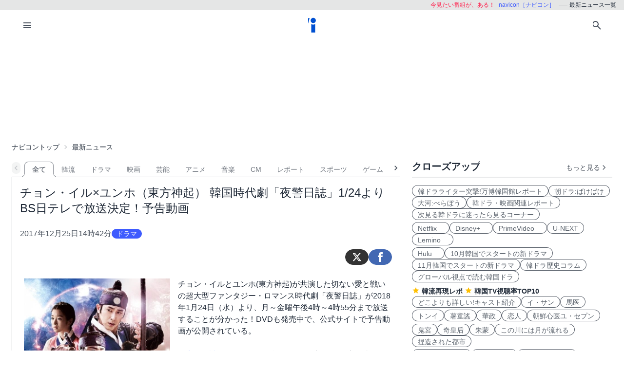

--- FILE ---
content_type: text/html; charset=UTF-8
request_url: https://navicon.jp/news/46444/
body_size: 53135
content:
<!DOCTYPE html>
<html lang="ja">

<head>
    <meta charset="utf-8">
<meta name="viewport" content="width=device-width, initial-scale=1.0, viewport-fit=cover">
<meta http-equiv="X-UA-Compatible" content="ie=edge">
<title>チョン・イル×ユンホ（東方神起） 韓国時代劇「夜警日誌」1/24よりBS日テレで放送決定！予告動画 - ナビコン・ニュース</title>
<meta name="keywords" content="ニュース,最新,動画,ビデオ・オン・デマンド,VOD,配信,navicon,ナビコン">
<meta name="description" content="日本、韓国、中国、アジアなど海外のドラマ・映画、音楽（K-POP）、スポーツ、CMなどエンタメ、芸能最新情報を毎日発信しています。">
<meta name="robots" content="index,follow,max-image-preview:large">
<link rel="preconnect" href="https://navicon.jp">
<link rel="dns-prefetch" href="navicon.jp">
<link rel="preload" href="https://navicon.jp/img/svg/brand-navicon.svg" as="image">
<link rel="canonical" href="https://navicon.jp/news/46444/">
<!-- Google Tag Manager -->
<script defer>(function(w,d,s,l,i){w[l]=w[l]||[];w[l].push({'gtm.start':
new Date().getTime(),event:'gtm.js'});var f=d.getElementsByTagName(s)[0],
j=d.createElement(s),dl=l!='dataLayer'?'&l='+l:'';j.async=true;j.src=
'https://www.googletagmanager.com/gtm.js?id='+i+dl;f.parentNode.insertBefore(j,f);
})(window,document,'script','dataLayer','GTM-W7SSRKN');</script>
<!-- End Google Tag Manager -->    <link href="https://navicon.jp/css/styles.min.css?1727089562" rel="stylesheet" type="text/css">
<link href="https://navicon.jp/css/common.min.css?1725416118" rel="stylesheet" type="text/css">
<link href="https://navicon.jp/css/correction.css?1679812158" rel="stylesheet" type="text/css">        <link rel="icon" type="image/vnd.microsoft.icon" href="https://navicon.jp/navicon.ico">
<meta property="og:image" content="https://navicon.jp/nimage2/046/444/yakeinissi.jpg" />
<meta property="og:title" content="チョン・イル×ユンホ（東方神起） 韓国時代劇「夜警日誌」1/24よりBS日テレで放送決定！予告動画" />
<meta property="og:description" content="チョン・イルとユンホ(東方神起)が共演した切ない愛と戦いの超大型ファンタジー・ロマンス時代劇「夜警日誌」が2018年1月24日（..." />
<meta name="twitter:card" content="summary_large_image" />
<meta name="twitter:site" content="@navicon" />
<meta name="twitter:image" content="https://navicon.jp/nimage2/046/444/yakeinissi.jpg" /></head>

<body class="box-border bg-base-100 font-sans leading-normal tracking-normal scrollbar-hidden"
    style="visibility: hidden">
    <!-- Google Tag Manager (noscript) -->
<noscript><iframe src="https://www.googletagmanager.com/ns.html?id=GTM-W7SSRKN"
height="0" width="0" style="display:none;visibility:hidden"></iframe></noscript>
<!-- End Google Tag Manager (noscript) -->    	<div id="preflight" class="hidden w-full h-full bg-base-100 z-[999999] transition-all">
        <div role="status" class="flex w-full h-full justify-center items-center">
            <icon class="icon-navicon opacity-50" data-icon="humble" title="navicon［ナビコン］" aria-label="navicon［ナビコン］"></icon>
        </div>
    </div>
	<header id="globalHeader" class="flex flex-col items-center bg-base-100 w-full z-[9999] transition-all">
		<p id="catchPhrase" class="hidden md:flex justify-center lg:justify-end items-center h-5 w-full px-3 text-xs bg-base-300">
			<span class="px-1 text-secondary">今見たい番組が、ある！</span>
			<span class="px-1 text-primary">navicon［ナビコン］</span>
			<span class="px-1 text-base-content hidden lg:inline-block" data-prefix="hyphen">最新ニュース一覧</span>
		</p><!-- /#catchPhrase -->
		<div id="naviContainer" class="navbar container bg-base-100 mt-0">
			<div id="naviSubMenu" class="flex-none block">
				<label for="naviconDrawerToggle" class="btn btn-square btn-ghost">
					<icon class="icon-menu icon-xl"></icon>
				</label>
			</div><!-- /#naviSubMenu -->
			<div id="brandLogo" class="flex-1 flex justify-center">
				<a href="https://navicon.jp/" class="btn btn-link">
					<icon class="icon-navicon" data-icon="primary" title="navicon［ナビコン］" aria-label="navicon［ナビコン］" />
				</a>
			</div><!-- /#brandLogo -->
			<div id="naviMenu" class="flex-none flex flex-nowrap justify-end">
				<label id="searchBoxToggle" for="searchBox-modal" class="btn btn-square btn-ghost">
					<icon class="icon-search icon-xl"></icon>
				</label>
				<input type="checkbox" id="searchBox-modal" class="modal-toggle" />
					<label for="searchBox-modal" class="modal cursor-pointer z-[99999]">
		<label class="modal-box relative w-11/12 min-w-max" for="">
			<label for="searchBox-modal" class="btn btn-sm btn-ghost absolute right-2 top-2">
				<icon class="icon-times icon-lg"></icon>
			</label>
			<h3 class="text-lg font-bold px-4">番組を探す</h3>
			<div class="modalContent my-2 mx-4 min-h-max max-h-96 overflow-y-auto">
				<div class="flex flex-col justify-center items-start gap-4">
					<div class="mx-2 flex-none w-max">
						<select id="modalSelectBox1" onchange="navicon.shChange(this)" class="select select-bordered select-sm w-full max-w-xs">
							<option value="ナビコンニュース">ニュース</option>
<option value="ナビコンおすすめ">特集・２倍楽しむ</option>
<option value="韓流コーナー（韓ドラ）">韓国ドラマ</option>
<option value="" selected="selected">全て</option>
						</select>
					</div>
					<div class="mx-2 flex-none w-max">
						<select id="modalSelectBox2" onchange="navicon.redirectSearch(this)" class="select select-bordered select-sm w-full max-w-xs">
							<option value="全項目">全項目</option>
<option value="タイトル">タイトル</option>
<option value="スタッフ、キャスト">スタッフ、キャスト</option>
<option value="配信サイト">配信サイト</option>
						</select>
					</div>
					<div class="mx-2 flex-none w-11/12">
						<input type="text" id="modalSearchKeyword" placeholder="検索したいキーワード" value="" class="input input-bordered input-sm w-full max-w-xs">
					</div>
					<div class="mx-2 flex-none w-11/12 flex justify-start">
						<button id="modalSearchButton" class="btn btn-accent btn-sm flex flex-nowrap items-center gap-2" onclick="navicon.submitSearch(this)">
							<icon class="icon-search icon-lg icon-reverse"></icon>
							<span class="text-sm font-normal whitespace-nowrap">検索</span>
						</button>
					</div>
				</div>
				<form name="naviconsearch" id="naviconsearch" action="https://navicon.jp/search2.html" method="get">
					<input type="hidden" name="sc"  value="" />
					<input type="hidden" name="sc2" value="" />
					<input type="hidden" name="sw"  value="" />
				</form><!-- /#naviconsearch -->
			</div><!-- /.modalContent -->
		</label><!-- /.modal-box -->
	</label><!-- /.modal -->
			</div><!-- /#naviMenu -->
		</div><!-- /#naviContainer -->
	</header><!-- /#globalHeader -->
    <main id="mainContent" class="container my-0 mx-auto z-1 bg-base-100">

                <ad id="Banner728" content-type="adsbygoogle" include-script="head|//pagead2.googlesyndication.com/pagead/js/adsbygoogle.js||async" class="flex justify-center text-center" show-alt="false"><style>
    /*
    .mv-under_banner {
        display: block;
        width: 320px;
        height: 150px;
        margin: 0 auto;
    }
    @media (min-width: 501px) {
        .mv-under_banner {
            width: 468px;
            height: 200px;
        }
    }

    @media (min-width: 801px) {
        .mv-under_banner {
            width: 728px;
            height: 200px;
        }
    }
    */
    /* モバイル用（デフォルト） */
    .mv-under_banner {
        width: 360px;
        height: 100px;
    }

    /* タブレット用 */
    @media (min-width: 768px) {
        .mv-under_banner {
            width: 468px;
            height: 200px;
        }
    }

    /* PC用 */
    @media (min-width: 1024px) {
        .mv-under_banner {
            width: 728px;
            height: 200px;
        }
    }
</style>
<!--
<script async src="//pagead2.googlesyndication.com/pagead/js/adsbygoogle.js"></script>
<ins class="adsbygoogle mv-under_banner" data-ad-client="ca-pub-4582913068751622" data-ad-slot="5720720974"></ins>
<script>
    (adsbygoogle = window.adsbygoogle || []).push({});
</script>
-->
<script async src="https://pagead2.googlesyndication.com/pagead/js/adsbygoogle.js?client=ca-pub-4582913068751622"
    crossorigin="anonymous"></script>
<!-- DIS＿横長 -->
<ins class="adsbygoogle mv-under_banner" style="display:block" data-ad-client="ca-pub-4582913068751622"
    data-ad-slot="6041822219"></ins>
<script>
    (adsbygoogle = window.adsbygoogle || []).push({});
</script></ad>
        <div id="breadcrumbs" class="w-full py-2 px-2 lg:px-0 text-sm breadcrumbs">
            <ul>
<li><a href="https://navicon.jp">ナビコントップ</a></li>
<li class="bc current">最新ニュース</li>
</ul>        </div><!-- /#breadcrumbs -->

        <div id="layoutContainer" class="flex flex-wrap justify-between">

                        <div id="columnGroup-1" class="flex-1 order-1 w-full md:w-7/12 lg:w-2/3 pr-0 md:pr-6 space-y-5">

                		<div id="categoryTab" class="flex flex-nowrap w-full mt-3 space-x-0 scrollable-tabs">
		<div class="scrollable-tabs-prev">
			<a class="btn btn-ghost btn-xs align-middle p-0">
				<icon class="icon-arrow-left icon-lg"></icon>
			</a>
		</div>
		<div class="tabs flex-nowrap overflow-x-scroll overscroll-x-none scrollbar-hidden scroll-smooth">
			<a class="tab tab-lifted cursor-default w-0 px-1" disabled></a>
<a class="tab tab-lifted flex-none tab-active" href="#">全て</a>
<a class="tab tab-lifted flex-none" href="https://navicon.jp/han-news.html?top=han">韓流</a>
<a class="tab tab-lifted flex-none" href="https://navicon.jp/news/%E3%83%89%E3%83%A9%E3%83%9E/">ドラマ</a>
<a class="tab tab-lifted flex-none" href="https://navicon.jp/news/%E6%98%A0%E7%94%BB/">映画</a>
<a class="tab tab-lifted flex-none" href="https://navicon.jp/news/%E8%8A%B8%E8%83%BD/">芸能</a>
<a class="tab tab-lifted flex-none" href="https://navicon.jp/news/%E3%82%A2%E3%83%8B%E3%83%A1/">アニメ</a>
<a class="tab tab-lifted flex-none" href="https://navicon.jp/news/%E9%9F%B3%E6%A5%BD/">音楽</a>
<a class="tab tab-lifted flex-none" href="https://navicon.jp/news/CM/">CM</a>
<a class="tab tab-lifted flex-none" href="https://navicon.jp/search2.html?sc=%E3%83%8A%E3%83%93%E3%82%B3%E3%83%B3%E3%83%8B%E3%83%A5%E3%83%BC%E3%82%B9&sc2=%E3%82%BF%E3%82%A4%E3%83%88%E3%83%AB&sw=%E3%83%AC%E3%83%9D">レポート</a>
<a class="tab tab-lifted flex-none" href="https://navicon.jp/news/%E3%82%B9%E3%83%9D%E3%83%BC%E3%83%84/">スポーツ</a>
<a class="tab tab-lifted flex-none" href="https://navicon.jp/news/%E3%82%B2%E3%83%BC%E3%83%A0/">ゲーム</a>
<a class="tab tab-lifted flex-none" href="https://navicon.jp/news/%E3%81%9D%E3%81%AE%E4%BB%96/">その他</a>
		<a class="tab tab-lifted cursor-default w-0 px-1" disabled></a>
		</div>
		<div class="scrollable-tabs-next">
			<a class="btn btn-ghost btn-xs align-middle p-0">
				<icon class="icon-arrow-right icon-lg"></icon>
			</a>
		</div>
		</div><!-- #categoryTab -->                <div class="block-under-tab overflow-x-hidden" style="margin-top: 0;">
                    <div id="articleContent" class="overflow-x-hidden" style="overflow-x: hidden;">
<h1 class="articleTitle p-4 text-2xl">チョン・イル×ユンホ（東方神起） 韓国時代劇「夜警日誌」1/24よりBS日テレで放送決定！予告動画</h1><!-- /.articleTitle -->
<div class="meta-info flex justify-between py-2 px-4 text-base-content">
<div class="flex content-center items-center gap-2"><span class="datetime text-base-content-80">2017年12月25日14時42分</span><span class="badge badge-md badge-primary">ドラマ</span></div>
</div><!-- /.meta-info -->
	<div class="social-links h-14 px-4 flex justify-end items-center gap-3">
		<a class="btn btn-circle btn-sm btn-twitter no-icon" href="https://x.com/intent/post?text=%E3%83%81%E3%83%A7%E3%83%B3%E3%83%BB%E3%82%A4%E3%83%AB%C3%97%E3%83%A6%E3%83%B3%E3%83%9B%EF%BC%88%E6%9D%B1%E6%96%B9%E7%A5%9E%E8%B5%B7%EF%BC%89+%E9%9F%93%E5%9B%BD%E6%99%82%E4%BB%A3%E5%8A%87%E3%80%8C%E5%A4%9C%E8%AD%A6%E6%97%A5%E8%AA%8C%E3%80%8D1%2F24%E3%82%88%E3%82%8ABS%E6%97%A5%E3%83%86%E3%83%AC%E3%81%A7%E6%94%BE%E9%80%81%E6%B1%BA%E5%AE%9A%EF%BC%81%E4%BA%88%E5%91%8A%E5%8B%95%E7%94%BB&url=https://navicon.jp/news/46444/" target="_blank" title="ツイート" aria-label="ツイート">
			<icon class="icon-twitter icon-lg icon-white"></icon>
		</a>
		<a class="btn btn-circle btn-sm btn-facebook no-icon" href="https://www.facebook.com/sharer?u=https://navicon.jp/news/46444/" target="_blank" rel="noopener" title="シェア" aria-label="シェア">
			<icon class="icon-facebook icon-lg icon-white"></icon>
		</a>
	</div><!-- /.social-links -->
<div class="articleText p-4">
<figure class="flex-none normal-image">
<img src="https://navicon.jp/nimage2/046/444/yakeinissi.jpg"  decoding="async" />
<figcaption class="pt-2 text-xs text-base-content-80">©RaemongRaein</figcaption>
</figure>
<div class="clear-both md:hidden lg:hidden"></div>
<p>チョン・イルとユンホ(東方神起)が共演した切ない愛と戦いの超大型ファンタジー・ロマンス時代劇「夜警日誌」が2018年1月24日（水）より、月～金曜午後4時～4時55分まで放送することが分かった！DVDも発売中で、公式サイトで予告動画が公開されている。<br/><br/><a href="http://navicon.jp/title100952/" target="_blank">「夜警日誌」</a>は、悪霊との戦いに挑む“夜警団”の恋と成長を描いた2014年のファンタジーロマンス時代劇。<a href="http://navicon.jp/title98857/" target="_blank">「太陽を抱く月」</a>のチョン・イルと、2年半ぶりに東方神起の活動を再開したユンホ（東方神起）の共演作。チャンミンより一足先に除隊していたユンホは、除隊後初の作品として今年<a href="https://navicon.jp/title102424/" target="_blank">「メロホリック」</a>で主演している。<br/><br/>演出と脚本は、<a href="http://navicon.jp/title97941/" target="_blank">「朱蒙」</a>や<a href="http://navicon.jp/title98836/" target="_blank">「光と影」</a>のイ・ジュファンと<a href="" target="_blank">「大王の夢」</a><a href="http://navicon.jp/title97420/" target="_blank">「レディプレジデント～大物」</a>のユ・ドンユンのヒットメーカーがタッグを組んだ本作は、華麗なアクションを交え、壮大なスケールで若者たちの恋と成長を描くファンタジーラブロマンス時代劇に仕上がり、初回から連続同時間帯1位を独走した。<br/><br/>ゴーストが見える超能力を持ったワケありの不良王子（チョン・イル）と、彼と宮廷を守るために戦う若き武士（ユンホ）。そこに、ゴーストを利用して宮廷を陥れようとする陰謀や憎悪と野望にみちた人間構図、男同士の友情と絆、4人の男女のラブトライアングルが複雑に絡み合う。巨額の製作費を投入し、VFX を駆使した映画並みの映像美、カリスマあふれる2人のイケメン俳優とフレッシュな新人ヒロインたち。時代劇のジョーシキを破る斬新なファッションや小物も登場。とてつもないワクワク感と躍動感あふれる珠玉のストーリーが、ソンス廃人に続き “ヤギョンクン廃人"を量産するのは必至！<br/><br/>そんなドラマの見どころやメイキング映像、キャストの魅力などは<a href="http://navicon.jp/osusume/tid100952/" target="_blank">【「夜警日誌」を2倍楽しむ】</a>でまとめて紹介しているので、視聴の前にチェックをどうぞ。各話の詳しいあらすじと見どころもや時代背景も紹介している。<br/><br/><strong>■あらすじ</strong><br/>朝鮮時代のある日、平和な宮廷が突然、闇に包まれた。次々と落下する流星に宮廷の結界は破られ、龍神族のサダム（キム・ソンオ）が解き放った悪霊が襲いかかる。息子であるリン世子の危機を救った恵宗王（チェ・ウォニョン）だったが、やがて恵宗王も悪霊に憑かれてしまう。一夜にして両親を失ったリンは宮廷を追いやられてしまった。12年後、王位の座にはリンの異母兄であるキサン君（キム・フンス）が就き、リン（チョン・イル）は自由気ままに暮らしている。しかし、幽霊が見えてしまうというのが悩みだ。武官のムソク（ユンホ）は迷信など信じない堅物。まったく正反対の性格でリンの奔放さが理解できないが、王命で仕方なくリンの監視をしている。一方、マゴ族のドハ（コ・ソンヒ）は12年前に姿を消した巫女の姉を捜して都へやって来る。偶然にドハと出会ったリンは、彼女にも幽霊が見えることを知って……。<br/><br/>◇<a href="http://www.bs4.jp/drama/" target="_blank">BS日テレ「ドラマ一覧」番組公式サイト</a><br/>　2018.01.24スタート　月～金　16：00-16：55<br/>◇<a href="http://kandera.jp/sp/yakeinisshi/" target="_blank">「夜警日誌」DVD公式サイト</a><br/><br/><a href="http://navicon.jp/article/10031/"_blank"><img style="margin:0;padding:0;float:none;" src="http://navicon.jp/imgmgr/001/217/kandoraTOP.jpg" alt="kandoratop"/></span></img></a><a href="http://navicon.jp/title100952/"_blank">【作品詳細】</a><a href="http://navicon.jp/osusume/tid100952/"_blank">【「夜警日誌」を2倍楽しむ】</a><br/></p>
<div class="clear-both"></div>
<ad id="BannerNew336x280" content-type="adsbygoogle" include-script="" class="flex justify-center text-center w-full" style="min-width: 336px; min-height: 280px; height: max-content;" show-alt="false"><script async src="https://pagead2.googlesyndication.com/pagead/js/adsbygoogle.js?client=ca-pub-4582913068751622"
    crossorigin="anonymous"></script>
<!-- dai -->
<ins class="adsbygoogle" style="display:block" data-ad-client="ca-pub-4582913068751622" data-ad-slot="2867746174"
    data-ad-format="auto" data-full-width-responsive="true"></ins>
<script>
    (adsbygoogle = window.adsbygoogle || []).push({});
</script></ad>
</div>
	<div class="social-links h-14 px-4 flex justify-end items-center gap-3">
		<a class="btn btn-circle btn-sm btn-twitter no-icon" href="https://x.com/intent/post?text=%E3%83%81%E3%83%A7%E3%83%B3%E3%83%BB%E3%82%A4%E3%83%AB%C3%97%E3%83%A6%E3%83%B3%E3%83%9B%EF%BC%88%E6%9D%B1%E6%96%B9%E7%A5%9E%E8%B5%B7%EF%BC%89+%E9%9F%93%E5%9B%BD%E6%99%82%E4%BB%A3%E5%8A%87%E3%80%8C%E5%A4%9C%E8%AD%A6%E6%97%A5%E8%AA%8C%E3%80%8D1%2F24%E3%82%88%E3%82%8ABS%E6%97%A5%E3%83%86%E3%83%AC%E3%81%A7%E6%94%BE%E9%80%81%E6%B1%BA%E5%AE%9A%EF%BC%81%E4%BA%88%E5%91%8A%E5%8B%95%E7%94%BB&url=https://navicon.jp/news/46444/" target="_blank" title="ツイート" aria-label="ツイート">
			<icon class="icon-twitter icon-lg icon-white"></icon>
		</a>
		<a class="btn btn-circle btn-sm btn-facebook no-icon" href="https://www.facebook.com/sharer?u=https://navicon.jp/news/46444/" target="_blank" rel="noopener" title="シェア" aria-label="シェア">
			<icon class="icon-facebook icon-lg icon-white"></icon>
		</a>
	</div><!-- /.social-links -->
</div><!-- /#articleContent -->
<script type="application/ld+json">
{
  "@context": "https://schema.org",
  "@type": "NewsArticle",
  "headline": "チョン・イル×ユンホ（東方神起） 韓国時代劇「夜警日誌」1/24よりBS日テレで放送決定！予告動画",
  "datePublished": "2017-12-25T14:42:00+09:00",
  "dateModified": "2019-04-18T10:12:00+09:00",
  "author": {
    "@type": "Organization",
    "name": "NAVICON",
    "url": "https://navicon.jp/"
  },
  "publisher": {
    "@type": "Organization",
    "name": "NAVICON",
    "logo": {
      "@type": "ImageObject",
      "url": "https://navicon.jp/assets/svg/brand-navicon.svg"
    }
  },
  "image": "https://navicon.jp/nimage2/046/444/yakeinissi.jpg",
  "description": "チョン・イルとユンホ(東方神起)が共演した切ない愛と戦いの超大型ファンタジー・ロマンス時代劇「夜警日誌」が2018年1月24日（水）より、月～金曜午後4時～4時55分まで放送することが分かった！DVDも発売中で、公式サイトで予告動画が公開されている。",
  "mainEntityOfPage": {
    "@type": "WebPage",
    "@id": "https://navicon.jp/news/46444/"
  }
}
</script>
                    	<div id="pagenationNewsCategoryTop" class="pb-4 flex justify-center items-end">
		<div class="flex-1 flex flex-col items-center">
<p class="flex-1 pagenavi-text order-first text-sm text-center"><var>92976</var>件中<var>1</var>～<var>15</var>件を表示しています。</p>
<div class="btn-group order-none items-center" data-base-url="/news/46444/p{num}/#globalHeader">
<button tabindex="100" value="1" class="btn btn-sm whitespace-nowrap px-1"><icon class="icon-double-arrow-left icon-lg icon-hover icon-base-content-75"></icon></button>
<button tabindex="101" value="1" class="btn btn-sm whitespace-nowrap btn-active">1</button>
<button tabindex="102" value="2" class="btn btn-sm whitespace-nowrap">2</button>
<button tabindex="103" value="3" class="btn btn-sm whitespace-nowrap">3</button>
<button tabindex="-1"  value="" class="btn btn-sm whitespace-nowrap px-1 btn-disabled"><icon class="icon-dot-horizontal icon-lg icon-base-content-25"></icon></button>
<button tabindex="104" value="4" class="btn btn-sm whitespace-nowrap">4</button>
<button tabindex="105" value="5" class="btn btn-sm whitespace-nowrap">5</button>
<button tabindex="106" value="6" class="btn btn-sm whitespace-nowrap">6</button>
<button tabindex="107" value="7" class="btn btn-sm whitespace-nowrap">7</button>
<button tabindex="108" value="8" class="btn btn-sm whitespace-nowrap">8</button>
<button tabindex="109" value="9" class="btn btn-sm whitespace-nowrap">9</button>
<button tabindex="110" value="10" class="btn btn-sm whitespace-nowrap">10</button>
<button tabindex="111" value="11" class="btn btn-sm whitespace-nowrap px-1"><icon class="icon-double-arrow-right icon-lg icon-hover icon-base-content-75"></icon></button>
</div><!-- /.btn-group -->
		</div>
	</div><!-- /#pagenationNewsCategoryTop -->
                    <div id="newsList" class="">
                        <ul class="list my-4 border-solid border-t">
<li><a href="https://navicon.jp/news/94260/" class="flex flex-col content-start">
<div class="flex flex-nowrap justify-between content-start w-full">
<figure class="flex-none thumbnail w-24 rounded">
<img src="https://navicon.jp/nimage2/094/260/80-CAPT0005.jpg" loading="lazy" />
</figure>
<h3 class="flex-1 font-semibold">＜鬼宮＞ユク・ソンジェ（BTOB）、デジタルシングル「たったひとつの物語」、11月19日配信決定</h3>
</div>
<div class="flex flex-nowrap justify-between items-center content-center w-full">
<div class="badge badge-primary badge-sm self-center">ドラマ</div>
<div class="flex-1 pt-2 pr-2 text-sm text-base-content-50 text-right">[18時14分]</div>
</div>
</a></li>
<li><a href="https://navicon.jp/news/94259/" class="flex flex-col content-start">
<div class="flex flex-nowrap justify-between content-start w-full">
<figure class="flex-none thumbnail w-24 rounded">
<img src="https://navicon.jp/nimage2/094/259/80-kyondo468.jpg" loading="lazy" />
</figure>
<h3 class="flex-1 font-semibold">パク・ソジュン×ウォン・ジアン「キョンドを待ちながら」青春の恋がきらめくポスター公開</h3>
</div>
<div class="flex flex-nowrap justify-between items-center content-center w-full">
<div class="badge badge-primary badge-sm self-center">ドラマ</div>
<div class="flex-1 pt-2 pr-2 text-sm text-base-content-50 text-right">[17時55分]</div>
</div>
</a></li>
<li><a href="https://navicon.jp/news/94258/" class="flex flex-col content-start">
<div class="flex flex-nowrap justify-between content-start w-full">
<figure class="flex-none thumbnail w-24 rounded">
<img src="https://navicon.jp/nimage2/094/258/80-CAPT4.jpg" loading="lazy" />
</figure>
<h3 class="flex-1 font-semibold">まだ間に合う！「テレサ・テン 歌姫を愛した人々」SPダイジェスト放送、メイキング映像、感謝メッセージも</h3>
</div>
<div class="flex flex-nowrap justify-between items-center content-center w-full">
<div class="badge badge-primary badge-sm self-center">芸能</div>
<div class="flex-1 pt-2 pr-2 text-sm text-base-content-50 text-right">[17時42分]</div>
</div>
</a></li>
<li><a href="https://navicon.jp/news/94257/" class="flex flex-col content-start">
<div class="flex flex-nowrap justify-between content-start w-full">
<figure class="flex-none thumbnail w-24 rounded">
<img src="https://navicon.jp/nimage2/094/257/80-CAPT0002.jpg" loading="lazy" />
</figure>
<h3 class="flex-1 font-semibold">「キム秘書はいったい、なぜ？」などパク・ソジュン出演作、ABEMAで続々期間限定無料配信</h3>
</div>
<div class="flex flex-nowrap justify-between items-center content-center w-full">
<div class="badge badge-primary badge-sm self-center">ドラマ</div>
<div class="flex-1 pt-2 pr-2 text-sm text-base-content-50 text-right">[17時20分]</div>
</div>
</a></li>
<li><a href="https://navicon.jp/news/94256/" class="flex flex-col content-start">
<div class="flex flex-nowrap justify-between content-start w-full">
<figure class="flex-none thumbnail w-24 rounded">
<img src="https://navicon.jp/nimage2/094/256/80-CAPT1.jpg" loading="lazy" />
</figure>
<h3 class="flex-1 font-semibold">キム・ヨハン×ファン・ボルムビョル「第4次恋愛革命」でWavveがNetflixに勝てるように…【制作発表会動画・まとめ】</h3>
</div>
<div class="flex flex-nowrap justify-between items-center content-center w-full">
<div class="badge badge-primary badge-sm self-center">ドラマ</div>
<div class="flex-1 pt-2 pr-2 text-sm text-base-content-50 text-right">[16時49分]</div>
</div>
</a></li>
<li><a href="https://navicon.jp/news/66644/" class="flex flex-col content-start">
<div class="flex flex-nowrap justify-between content-start w-full">
<figure class="flex-none thumbnail w-24 rounded">
<img src="https://navicon.jp/nimage2/066/644/80-fajon.jpg" loading="lazy" />
</figure>
<h3 class="flex-1 font-semibold">BSテレ東「華政（ファジョン）」第11-15話あらすじ：ソ・ガンジュン、大谷亮平と対面！予告動画</h3>
</div>
<div class="flex flex-nowrap justify-between items-center content-center w-full">
<div class="badge badge-primary badge-sm self-center">ドラマ</div>
<div class="flex-1 pt-2 pr-2 text-sm text-base-content-50 text-right">[16時00分]</div>
</div>
</a></li>
<li><a href="https://navicon.jp/news/94255/" class="flex flex-col content-start">
<div class="flex flex-nowrap justify-between content-start w-full">
<figure class="flex-none thumbnail w-24 rounded">
<img src="https://navicon.jp/nimage2/094/255/80-11_15_1.jpg" loading="lazy" />
</figure>
<h3 class="flex-1 font-semibold">BS日テレ「朱蒙（チョモン）」第11話～第15話：ヘモスとユファついに再会、世継ぎ選びは実力で</h3>
</div>
<div class="flex flex-nowrap justify-between items-center content-center w-full">
<div class="badge badge-primary badge-sm self-center">ドラマ</div>
<div class="flex-1 pt-2 pr-2 text-sm text-base-content-50 text-right">[15時43分]</div>
</div>
</a></li>
<li><a href="https://navicon.jp/news/94248/" class="flex flex-col content-start">
<div class="flex flex-nowrap justify-between content-start w-full">
<figure class="flex-none thumbnail w-24 rounded">
<img src="https://navicon.jp/nimage2/094/248/80-CAPT0004.jpg" loading="lazy" />
</figure>
<h3 class="flex-1 font-semibold">累計視聴数20億回超、中国ドラマ「長楽曲～白い愛、黒い罪～」がU-NEXTで12月1日先行配信決定</h3>
</div>
<div class="flex flex-nowrap justify-between items-center content-center w-full">
<div class="badge badge-primary badge-sm self-center">ドラマ</div>
<div class="flex-1 pt-2 pr-2 text-sm text-base-content-50 text-right">[12時00分]</div>
</div>
</a></li>
<li><a href="https://navicon.jp/news/35611/" class="flex flex-col content-start">
<div class="flex flex-nowrap justify-between content-start w-full">
<figure class="flex-none thumbnail w-24 rounded">
<img src="https://navicon.jp/nimage2/035/611/80-isan51.jpg" loading="lazy" />
</figure>
<h3 class="flex-1 font-semibold">側室選び…BS日テレ「イ・サン」第51-55話あらすじ：叶わぬ恋～奴婢制度の改革</h3>
</div>
<div class="flex flex-nowrap justify-between items-center content-center w-full">
<div class="badge badge-primary badge-sm self-center">ドラマ</div>
<div class="flex-1 pt-2 pr-2 text-sm text-base-content-50 text-right">[11時10分]</div>
</div>
</a></li>
<li><a href="https://navicon.jp/news/94253/" class="flex flex-col content-start">
<div class="flex flex-nowrap justify-between content-start w-full">
<figure class="flex-none thumbnail w-24 rounded">
<img src="https://navicon.jp/nimage2/094/253/80-CAPT0007.jpg" loading="lazy" />
</figure>
<h3 class="flex-1 font-semibold">イ・ソジン＆キム・グァンギュ、「ダイナマイト・キス」でお互いに愛し合う関係に？</h3>
</div>
<div class="flex flex-nowrap justify-between items-center content-center w-full">
<div class="badge badge-primary badge-sm self-center">ドラマ</div>
<div class="flex-1 pt-2 pr-2 text-sm text-base-content-50 text-right">[10時55分]</div>
</div>
</a></li>
<li><a href="https://navicon.jp/news/94252/" class="flex flex-col content-start">
<div class="flex flex-nowrap justify-between content-start w-full">
<figure class="flex-none thumbnail w-24 rounded">
<img src="https://navicon.jp/nimage2/094/252/80-CAPT13.jpg" loading="lazy" />
</figure>
<h3 class="flex-1 font-semibold">ド・ギョンス＆チ・チャンウク、イ・ソジンに振り回される『秘書陣』が爆笑回に（YouTube動画公開）</h3>
</div>
<div class="flex flex-nowrap justify-between items-center content-center w-full">
<div class="badge badge-primary badge-sm self-center">ドラマ</div>
<div class="flex-1 pt-2 pr-2 text-sm text-base-content-50 text-right">[10時18分]</div>
</div>
</a></li>
<li><a href="https://navicon.jp/news/94249/" class="flex flex-col content-start">
<div class="flex flex-nowrap justify-between content-start w-full">
<figure class="flex-none thumbnail w-24 rounded">
<img src="https://navicon.jp/nimage2/094/249/80-CAPT0005.jpg" loading="lazy" />
</figure>
<h3 class="flex-1 font-semibold">香港映画祭2025、11月28日開幕！イーキン・チェン、フィッシュ・リウが来日決定</h3>
</div>
<div class="flex flex-nowrap justify-between items-center content-center w-full">
<div class="badge badge-primary badge-sm self-center">映画</div>
<div class="flex-1 pt-2 pr-2 text-sm text-base-content-50 text-right">[10時00分]</div>
</div>
</a></li>
<li><a href="https://navicon.jp/news/94251/" class="flex flex-col content-start">
<div class="flex flex-nowrap justify-between content-start w-full">
<figure class="flex-none thumbnail w-24 rounded">
<img src="https://navicon.jp/nimage2/094/251/80-CAPT2910.jpg" loading="lazy" />
</figure>
<h3 class="flex-1 font-semibold">ソン・ジュンギ＆パク・ボヨンをスターにした『私のオオカミ少年』がフィリピンでリメイク決定<br/></h3>
</div>
<div class="flex flex-nowrap justify-between items-center content-center w-full">
<div class="badge badge-primary badge-sm self-center">映画</div>
<div class="flex-1 pt-2 pr-2 text-sm text-base-content-50 text-right">[09時14分]</div>
</div>
</a></li>
<li><a href="https://navicon.jp/news/94250/" class="flex flex-col content-start">
<div class="flex flex-nowrap justify-between content-start w-full">
<figure class="flex-none thumbnail w-24 rounded">
<img src="https://navicon.jp/nimage2/094/250/80-CAPT0006.jpg" loading="lazy" />
</figure>
<h3 class="flex-1 font-semibold">キム・ヒソン主演「次の人生はないから」─41歳、友情と現実が交錯する“三人の女たち”のリアルな再出発、1.9％スタート</h3>
</div>
<div class="flex flex-nowrap justify-between items-center content-center w-full">
<div class="badge badge-primary badge-sm self-center">ドラマ</div>
<div class="flex-1 pt-2 pr-2 text-sm text-base-content-50 text-right">[08時37分]</div>
</div>
</a></li>
<li><a href="https://navicon.jp/news/94247/" class="flex flex-col content-start">
<div class="flex flex-nowrap justify-between content-start w-full">
<figure class="flex-none thumbnail w-24 rounded">
<img src="https://navicon.jp/nimage2/094/247/80-reido.jpg" loading="lazy" />
</figure>
<h3 class="flex-1 font-semibold">「絶対零度～情報犯罪緊急捜査～」沢口靖子が“ルミナス会”教祖と対峙！その裏にいた意外な人物とは？第6話ネタバレと予告</h3>
</div>
<div class="flex flex-nowrap justify-between items-center content-center w-full">
<div class="badge badge-primary badge-sm self-center">ドラマ</div>
<div class="flex-1 pt-2 pr-2 text-sm text-base-content-50 text-right">[07時30分]</div>
</div>
</a></li>
</ul><!-- /.list -->                    </div><!-- /#newsList -->

                    	<div id="pagenationNewsCategoryBottom" class="pt-4 flex justify-center items-end">
		<div class="flex-1 flex flex-col items-center">
<p class="flex-1 pagenavi-text order-last text-sm text-center"><var>92976</var>件中<var>1</var>～<var>15</var>件を表示しています。</p>
<div class="btn-group order-none items-center" data-base-url="/news/46444/p{num}/#globalHeader">
<button tabindex="100" value="1" class="btn btn-sm whitespace-nowrap px-1"><icon class="icon-double-arrow-left icon-lg icon-hover icon-base-content-75"></icon></button>
<button tabindex="101" value="1" class="btn btn-sm whitespace-nowrap btn-active">1</button>
<button tabindex="102" value="2" class="btn btn-sm whitespace-nowrap">2</button>
<button tabindex="103" value="3" class="btn btn-sm whitespace-nowrap">3</button>
<button tabindex="-1"  value="" class="btn btn-sm whitespace-nowrap px-1 btn-disabled"><icon class="icon-dot-horizontal icon-lg icon-base-content-25"></icon></button>
<button tabindex="104" value="4" class="btn btn-sm whitespace-nowrap">4</button>
<button tabindex="105" value="5" class="btn btn-sm whitespace-nowrap">5</button>
<button tabindex="106" value="6" class="btn btn-sm whitespace-nowrap">6</button>
<button tabindex="107" value="7" class="btn btn-sm whitespace-nowrap">7</button>
<button tabindex="108" value="8" class="btn btn-sm whitespace-nowrap">8</button>
<button tabindex="109" value="9" class="btn btn-sm whitespace-nowrap">9</button>
<button tabindex="110" value="10" class="btn btn-sm whitespace-nowrap">10</button>
<button tabindex="111" value="11" class="btn btn-sm whitespace-nowrap px-1"><icon class="icon-double-arrow-right icon-lg icon-hover icon-base-content-75"></icon></button>
</div><!-- /.btn-group -->
		</div>
	</div><!-- /#pagenationNewsCategoryBottom -->                </div>

            </div><!-- /#columnGroup-1 -->

                        <div id="columnGroup-2" class="flex-none order-2 w-full md:w-5/12 lg:w-1/3 flex flex-col space-y-5">

                			<div id="closeupSection" class="pr-0 md:pr-2 lg:pr-0">
				<h3 class="mt-2 flex justify-between content-end items-end ml-1 md:ml-0">
					<span class="text-base-content text-xl font-semibold truncate">クローズアップ</span>
					<a class="btn btn-ghost btn-xs flex items-center" href="https://navicon.jp/article/10036/">
						<span class="font-thin text-base-content-80 text-sm">もっと見る</span>
						<icon class="icon-arrow-right icon-lg opacity-80"></icon>
					</a>
				</h3>
				<div class="divider mt-0 mb-2"></div>
				<ul id="closeupItems" class="px-2 md:px-0 space-y-2 md:space-y-1">
<li class="inline-flex flex-wrap gap-2 md:gap-1">
<a class="badge badge-outline badge-lg" href="/news/93611/" onfocus="this.blur();">韓ドラライター突撃!万博韓国館レポート</a>
<a class="badge badge-outline badge-lg" href="/news/93585/" onfocus="this.blur();">朝ドラ:ばけばけ</a>
<a class="badge badge-outline badge-lg" href="/news/89553/" onfocus="this.blur();">大河:べらぼう</a>
<a class="badge badge-outline badge-lg" href="/article/10005/" onfocus="this.blur();">韓ドラ・映画関連レポート</a>
<a class="badge badge-outline badge-lg" href="/news/91400/" onfocus="this.blur();">次見る韓ドラに迷ったら見るコーナー</a>
</li>
<li class="inline-flex flex-wrap gap-2 md:gap-1">
<a class="badge badge-outline badge-lg" href="/all/p1/cs/Netflix%25EF%25BC%2588%25E9%259F%2593%25E5%259B%25BD%25E3%2583%2589%25E3%2583%25A9%25E3%2583%259E%25E3%2583%25BB%25E3%2582%25AA%25E3%2583%25AA%25E3%2582%25B8%25E3%2583%258A%25E3%2583%25AB%25EF%25BC%2589/0/" onfocus="this.blur();">Netflix　</a>
<a class="badge badge-outline badge-lg" href="/all/p1/cs/Disney%2BPlus%25EF%25BC%2588%25E9%259F%2593%25E5%259B%25BD%25E3%2583%2589%25E3%2583%25A9%25E3%2583%259E%25E3%2583%25BB%25E3%2582%25AA%25E3%2583%25AA%25E3%2582%25B8%25E3%2583%258A%25E3%2583%25AB%25EF%25BC%2589/0/" onfocus="this.blur();">Disney+　</a>
<a class="badge badge-outline badge-lg" href="/all/p1/cs/Prime%2BVideo%25EF%25BC%2588%25E9%259F%2593%25E5%259B%25BD%25E3%2583%2589%25E3%2583%25A9%25E3%2583%259E%25E3%2583%25BB%25E7%258B%25AC%25E5%258D%25A0%25E9%2585%258D%25E4%25BF%25A1%25EF%25BC%2589/0/" onfocus="this.blur();">PrimeVideo　</a>
<a class="badge badge-outline badge-lg" href="/all/p1/cs/U-NEXT%25EF%25BC%2588%25E9%259F%2593%25E5%259B%25BD%25E3%2583%2589%25E3%2583%25A9%25E3%2583%259E%25E3%2583%25BB%25E7%258B%25AC%25E5%258D%25A0%25E9%2585%258D%25E4%25BF%25A1%25EF%25BC%2589/0/" onfocus="this.blur();">U-NEXT</a>
<a class="badge badge-outline badge-lg" href="/all/p1/cs/Lemino%25EF%25BC%2588%25E9%259F%2593%25E5%259B%25BD%25E3%2583%2589%25E3%2583%25A9%25E3%2583%259E%25E3%2583%25BB%25E7%258B%25AC%25E5%258D%25A0%25E9%2585%258D%25E4%25BF%25A1%25EF%25BC%2589/0/" onfocus="this.blur();">Lemino　</a>
</li>
<li class="inline-flex flex-wrap gap-2 md:gap-1">
<a class="badge badge-outline badge-lg" href="/all/p1/cs/Hulu%25EF%25BC%2588%25E9%259F%2593%25E5%259B%25BD%25E3%2583%2589%25E3%2583%25A9%25E3%2583%259E%25E3%2583%25BB%25E7%258B%25AC%25E5%258D%25A0%25E9%2585%258D%25E4%25BF%25A1%25EF%25BC%2589/0/" onfocus="this.blur();">Hulu　</a>
<a class="badge badge-outline badge-lg" href="/news/93565/" onfocus="this.blur();">10月韓国でスタートの新ドラマ</a>
<a class="badge badge-outline badge-lg" href="/news/93843/" onfocus="this.blur();">11月韓国でスタートの新ドラマ</a>
<a class="badge badge-outline badge-lg" href="/search2.html?sc=%E3%83%8A%E3%83%93%E3%82%B3%E3%83%B3%E3%83%8B%E3%83%A5%E3%83%BC%E3%82%B9&sc2=%E3%82%BF%E3%82%A4%E3%83%88%E3%83%AB&sw=%E3%80%90%E9%9F%93%E3%83%89%E3%83%A9%E3%80%80%E3%82%B3%E3%83%A9%E3%83%A0" onfocus="this.blur();">韓ドラ歴史コラム</a>
<a class="badge badge-outline badge-lg" href="/search2.html?sc=%E3%83%8A%E3%83%93%E3%82%B3%E3%83%B3%E3%83%8B%E3%83%A5%E3%83%BC%E3%82%B9&sc2=%E5%85%A8%E9%A0%85%E7%9B%AE&sw=%E3%82%B0%E3%83%AD%E3%83%BC%E3%83%90%E3%83%AB%E8%A6%96%E7%82%B9%E3%81%A7%E8%AA%AD%E3%82%80%E9%9F%93%E5%9B%BD%E3%83%89%E3%83%A9" onfocus="this.blur();">グローバル視点で読む韓国ドラ</a>
</li>
<li class="inline-flex flex-wrap gap-2 md:gap-1">
<label class="flex items-center">
<icon class="icon-star"></icon>
<a class="link link-hover mx-1 pt-1" href="/article/10005/" onfocus="this.blur();">韓流再現レポ</a>
</label>
<label class="flex items-center">
<icon class="icon-star"></icon>
<a class="link link-hover mx-1 pt-1" href="/search2.html?sc=%E3%83%8A%E3%83%93%E3%82%B3%E3%83%B3%E3%83%8B%E3%83%A5%E3%83%BC%E3%82%B9&sc2=%E3%82%BF%E3%82%A4%E3%83%88%E3%83%AB&sw=%E8%A6%96%E8%81%B4%E7%8E%87%E3%80%80TOP10%E3%80%91" onfocus="this.blur();">韓国TV視聴率TOP10</a>
</label>
<a class="badge badge-outline badge-lg" href="/search2.html?sc=%E3%83%8A%E3%83%93%E3%82%B3%E3%83%B3%E3%83%8B%E3%83%A5%E3%83%BC%E3%82%B9&sc2=%E3%82%BF%E3%82%A4%E3%83%88%E3%83%AB&sw=%E3%81%A9%E3%81%93%E3%82%88%E3%82%8A%E3%82%82%E8%A9%B3%E3%81%97%E3%81%84" onfocus="this.blur();">どこよりも詳しい!キャスト紹介</a>
<a class="badge badge-outline badge-lg" href="/osusume/tid93397/" onfocus="this.blur();">イ・サン</a>
<a class="badge badge-outline badge-lg" href="/osusume/tid98783/" onfocus="this.blur();">馬医</a>
</li>
<li class="inline-flex flex-wrap gap-2 md:gap-1">
<a class="badge badge-outline badge-lg" href="/osusume/tid96864/" onfocus="this.blur();">トンイ</a>
<a class="badge badge-outline badge-lg" href="/osusume/tid97457/" onfocus="this.blur();">薯童謠</a>
<a class="badge badge-outline badge-lg" href="/osusume/tid101058/" onfocus="this.blur();">華政</a>
<a class="badge badge-outline badge-lg" href="/osusume/tid104605/" onfocus="this.blur();">恋人</a>
<a class="badge badge-outline badge-lg" href="/osusume/tid104653/" onfocus="this.blur();">朝鮮心医ユ・セプン</a>
</li>
<li class="inline-flex flex-wrap gap-2 md:gap-1">
<a class="badge badge-outline badge-lg" href="/osusume/tid104805/" onfocus="this.blur();">鬼宮</a>
<a class="badge badge-outline badge-lg" href="/osusume/tid100584/" onfocus="this.blur();">奇皇后</a>
<a class="badge badge-outline badge-lg" href="/osusume/tid97941/" onfocus="this.blur();">朱蒙</a>
<a class="badge badge-outline badge-lg" href="/osusume/tid104885/" onfocus="this.blur();">この川には月が流れる</a>
<a class="badge badge-outline badge-lg" href="/osusume/tid104791/" onfocus="this.blur();">捏造された都市</a>
</li>
<li class="inline-flex flex-wrap gap-2 md:gap-1">
<a class="badge badge-outline badge-lg" href="/osusume/tid104497/" onfocus="this.blur();">カーテンコール</a>
<a class="badge badge-outline badge-lg" href="/osusume/tid104882/" onfocus="this.blur();">テプン商事</a>
<a class="badge badge-outline badge-lg" href="/title104887/" onfocus="this.blur();">キム部長の物語</a>
<a class="badge badge-outline badge-lg" href="/osusume/tid104890/" onfocus="this.blur();">憎らしい恋</a>
<a class="badge badge-outline badge-lg" href="/osusume/tid104884/" onfocus="this.blur();">私と結婚してくれますか?</a>
</li>
<li class="inline-flex flex-wrap gap-2 md:gap-1">
<a class="badge badge-outline badge-lg" href="/title104865/" onfocus="this.blur();">華麗な日々</a>
<a class="badge badge-outline badge-lg" href="/title104880/" onfocus="this.blur();">優しい女 プ・セミ</a>
<a class="badge badge-outline badge-lg" href="/news/92994/" onfocus="this.blur();">匿名の恋人たち</a>
<a class="badge badge-outline badge-lg" href="/osusume/tid104776/" onfocus="this.blur();">こんなに親密な裏切り者</a>
<a class="badge badge-outline badge-lg" href="/osusume/tid104888/" onfocus="this.blur();">ラストサマー</a>
</li>
<li class="inline-flex flex-wrap gap-2 md:gap-1">
<label class="flex items-center">
<icon class="icon-star"></icon>
<a class="link link-hover mx-1 pt-1" href="/news/58216/" onfocus="this.blur();">華流トップページ</a>
</label>
<a class="badge badge-outline badge-lg" href="/search2.html?sc=%E3%83%8A%E3%83%93%E3%82%B3%E3%83%B3%E3%83%8B%E3%83%A5%E3%83%BC%E3%82%B9&sc2=%E3%82%BF%E3%82%A4%E3%83%88%E3%83%AB&sw=%E3%80%8C%E4%B8%89%E5%9B%BD%E5%BF%97%E5%A4%96%E4%BC%9D%E3%80%80%E6%84%9B%E3%81%A8%E6%82%B2%E3%81%97%E3%81%BF%E3%81%AE%E3%82%B9%E3%83%91%E3%82%A4" onfocus="this.blur();">三国志外伝　愛と悲しみのスパイ</a>
<a class="badge badge-outline badge-lg" href="/osusume/tid104472/" onfocus="this.blur();">上陽賦～運命の王妃～</a>
<a class="badge badge-outline badge-lg" href="/osusume/tid104164/" onfocus="this.blur();">コウラン伝 始皇帝の母</a>
<a class="badge badge-outline badge-lg" href="/news/59291" onfocus="this.blur();">動画配信サービスをまとめて紹介</a>
</li>
<li class="inline-flex flex-wrap gap-2 md:gap-1">
    <label class="flex items-center">
        <icon class="icon-star"></icon>
        <span class="mx-1 pt-1" id="dateRange"> アクセスランキング</span>
    </label>
    <a class="badge badge-outline badge-lg" href="/ranking/" onfocus="this.blur();">　　　もっと見る&gt;&gt;</a>
</li>
<li class="inline-flex flex-wrap gap-2 md:gap-1" id="accessRanking" style="">
</li>
				</ul><!-- /#closeupItems -->
			</div><!-- /#closeupSection -->


<link rel="preload" as="script" href="https://pdn.adingo.jp/p.js">
<link rel="preconnect" href="https://sh.adingo.jp" crossorigin="use-credentials">

<!--      fluct ユニット名「fluct-unit-1000297230-1」     -->
<div class="fluct-unit-1000297230-1"></div>

<script type="text/javascript" src="https://pdn.adingo.jp/p.js" async></script>
<script type="text/javascript">
  var fluctAdScript = fluctAdScript || {};
  fluctAdScript.cmd = fluctAdScript.cmd || [];
  fluctAdScript.cmd.push(function (cmd) {
    if (window.innerWidth < 768) {
    cmd.setGamTargetingMap('%%PATTERN:TARGETINGMAP%%');
    cmd.requestAdByGroup("1000187264")
      .setGpid('%%ADUNIT%%')
      .display(".fluct-unit-1000297230-1", "1000297230");
    }
  });
</script>




            </div><!-- /#columnGroup-2 -->

                        <div id="columnGroup-3" class="flex-none order-3 w-full mb-6 space-y-5">

            </div><!-- /#columnGroup-3 -->
        </div><!-- /#layoutContainer -->
    </main><!-- /#mainContent -->

    	<footer id="footerStack-1" class="footer hidden lg:flex lg:justify-between p-10 bg-base-200 text-base-content">
	  <div class="w-1/3">
		<span class="footer-title">Services</span> 
		<a class="link link-hover" href="https://navicon.jp/info.html">ご利用案内</a> 
		<a class="link link-hover" href="https://navicon.jp/suisen.html">配信サイトのご紹介のお願い</a> 
		<a class="link link-hover" href="https://navicon.jp/sitemap.html">サイトマップ</a>
	  </div> 
	  <div class="w-1/3">
		<span class="footer-title">Company</span> 
		<a class="link link-hover" href="https://navicon.jp/company.html">会社案内</a> 
		<a class="link link-hover" href="https://navicon.jp/contact.html">お問い合わせ</a> 
	  </div> 
	  <div class="w-1/3">
		<span class="footer-title">Legal</span> 
		<a class="link link-hover" href="https://navicon.jp/riyoukiyaku.html">ご利用規約</a> 
		<a class="link link-hover" href="https://navicon.jp/privacy.html">プライバシーポリシー</a> 
	  </div>
	</footer><!-- /#footerStack-1 -->
	<footer id="footerStack-2" class="footer flex justify-between px-10 pt-4 pb-12 md:pb-14 lg:pb-6 border-t bg-base-200 text-base-content border-base-300">
	  <div class="items-end grid-flow-col flex flex-wrap md:flex-nowrap">
		<icon class="icon-navicon md:mr-2" data-icon="humble" title="navicon［ナビコン］" aria-label="navicon［ナビコン］"></icon>
		<span><icon class="icon-copyright icon-base-content-75"></icon> navicon 2007</span>
	  </div> 
	  <div class="place-self-center md:justify-self-end">
		<div class="grid grid-flow-col gap-4">
		  <a class="btn btn-square btn-ghost btn-sm" href="https://twitter.com/navicon_kandora"  target="_blank"><icon class="icon-twitter icon-lg"></icon></a> 
		  <a class="btn btn-square btn-ghost btn-sm" href="https://www.youtube.com/@navicon3"  target="_blank"><icon class="icon-youtube icon-lg"></icon></a>
		  <a class="btn btn-square btn-ghost btn-sm" href="https://www.facebook.com/naviconkandora" target="_blank"><icon class="icon-facebook icon-lg"></icon></a>
		  </div>
	  </div>
	</footer><!-- /#footerStack-2 -->
	<div id="goTopContainer" class="hidden lg:inline-block fixed right-4 bottom-32 z-50">
	  <button id="btnGoTop" class="btn btn-circle btn-outline transition-opacity duration-300 hidden opacity-0 hover:opacity-80">
	    <icon class="icon-gotop icon-2xl icon-hover"></icon>
	  </button>
    </div><!-- /#goTopContainer -->
    <div id="naviconDrawer" class="custom-drawer hidden z-[10001]">
	  <input type="checkbox" id="naviconDrawerToggle" class="custom-drawer-toggle" autocomplete="off" />
	  <label for="naviconDrawerToggle" class="custom-drawer-content custom-drawer-left overflow-y-auto">
	    <label class="flex flex-col flex-nowrap h-full w-80 scrollbar-hidden" for="">
		  <ul class="menu flex-nowrap p-4" style="padding-bottom: 0">
		  	<li class="pl-0"><a class="py-2" href="https://navicon.jp/">ホーム</a></li>
		  	<li class="pl-0"><a class="py-2" href="https://navicon.jp/news/">ニュース</a></li>
		    <li class="pl-0"><a class="py-2" href="/article/10031/">韓流コーナー</a></li>
		    <!-- submenu -->
		    <li class="pl-4"><a class="py-2" href="/han-news.html?top=han">韓流ニュース</a></li>
		    <li class="pl-4"><a class="py-2" href="/cat/%E9%9F%93%E6%B5%81%E3%82%B3%E3%83%BC%E3%83%8A%E3%83%BC%EF%BC%88%E9%9F%93%E3%83%89%E3%83%A9%EF%BC%89/p1/cs/0/1/">韓国ドラマ一覧・検索</a></li>
		    <li class="pl-4"><a class="py-2" href="/han-nibai.html">特集（2倍楽しむ）</a></li>
		    <li class="pl-4"><a class="py-2" href="/search2.html?sc=%E3%83%8A%E3%83%93%E3%82%B3%E3%83%B3%E3%83%8B%E3%83%A5%E3%83%BC%E3%82%B9&sc2=%E3%82%BF%E3%82%A4%E3%83%88%E3%83%AB&sw=%E9%9F%93%E5%9B%BD%E3%80%80%E6%98%A0%E7%94%BB">韓国映画</a></li>
		    <li class="pl-4"><a class="py-2" href="/article/10078/">年表・系図</a></li>
		    <li class="pl-4"><a class="py-2" href="/article/10077/">地図</a></li>
		    <li class="pl-4"><a class="py-2" href="/article/10076/">歴史・豆知識・人物紹介</a></li>
		    <li class="pl-4"><a class="py-2" href="/article/10005/">イベント取材レポート</a></li>
		    <!-- /submenu -->
		    <li class="pl-0 py-2"><a class="py-2" href="/article/10036/">おすすめ</a></li>
		  </ul>
		  <div id="naviconDrawerBottom" class="flex flex-col flex-nowrap mt-0 mb-12">
		    <div class="divider divider-white-25">
			  <span class="text-xs font-bold uppercase text-white-50">Company</span>
		    </div>
		    <ul class="flex justify-center gap-6 mb-6">
			  <li><a class="btn btn-circle btn-sm btn-ghost" href="https://twitter.com/navicon_kandora"  target="_blank"><icon class="icon-twitter icon-lg icon-reverse"></icon></a></li>
			  <li><a class="btn btn-circle btn-sm btn-ghost" href="https://www.youtube.com/@navicon3"  target="_blank"><icon class="icon-youtube icon-lg icon-reverse"></icon></a></li>
			  <li><a class="btn btn-circle btn-sm btn-ghost" href="https://www.facebook.com/naviconkandora" target="_blank"><icon class="icon-facebook icon-lg icon-reverse"></icon></a></li>
		    </ul>
		    <ul class="flex flex-wrap justify-center gap-6 text-sm">
			  <li><a class="link link-hover" href="https://navicon.jp/company.html">会社案内</a></li>
			  <li><a class="link link-hover" href="https://navicon.jp/contact.html">お問い合わせ</a></li>
			  <li><a class="link link-hover" href="https://navicon.jp/info.html">ご利用案内</a></li>
			  <li><a class="link link-hover" href="https://navicon.jp/suisen.html">配信サイトのご紹介のお願い</a></li>
			  <li><a class="link link-hover" href="https://navicon.jp/sitemap.html">サイトマップ</a></li>
			  <li><a class="link link-hover" href="https://navicon.jp/riyoukiyaku.html">ご利用規約</a></li>
			  <li><a class="link link-hover" href="https://navicon.jp/privacy.html">プライバシーポリシー</a></li> 
		    </ul>
		    <div class="mt-6 text-center text-xs text-white-50 align-middle">
			  <icon class="icon-copyright icon-white-50"></icon> navicon 2007
		    </div>
		  </div>
	    </label>
	  </label>
    </div><!-- /#naviconDrawer -->
  	<div id="bottomNavi" class="btm-nav btm-nav-xs hidden md:hidden lg:hidden shadow-2xl z-[9999]">
	  <a href="https://navicon.jp/">
	    <icon class="icon-home icon-lg"></icon>
	    <span class="btm-nav-label">ホーム</span>
	  </a>
	  <label for="searchBox-modal">
	    <icon class="icon-search icon-lg"></icon>
	    <span class="btm-nav-label">探す</span>
	  </label>
	  <a href="https://navicon.jp/contact.html">
	    <icon class="icon-contact icon-lg"></icon>
	    <span class="btm-nav-label">お問合せ</span>
	  </a>
	  <button id="btmGoTop">
	    <icon class="icon-gotop icon-lg"></icon>
	    <span class="btm-nav-label">ページトップ</span>
	  </button>
    </div><!-- /#bottomNavi-->
    <!-- The include scripts are as follows: -->
<script id="main" src="/js/v2.main.min.js?1746925251"></script>
<script defer id="navicon" src="/js/v2.navicon.min.js?1723505498"></script>    </body>

</html>

--- FILE ---
content_type: text/html; charset=utf-8
request_url: https://www.google.com/recaptcha/api2/aframe
body_size: 267
content:
<!DOCTYPE HTML><html><head><meta http-equiv="content-type" content="text/html; charset=UTF-8"></head><body><script nonce="YMef6c_QS7uZi5wPyfCZLw">/** Anti-fraud and anti-abuse applications only. See google.com/recaptcha */ try{var clients={'sodar':'https://pagead2.googlesyndication.com/pagead/sodar?'};window.addEventListener("message",function(a){try{if(a.source===window.parent){var b=JSON.parse(a.data);var c=clients[b['id']];if(c){var d=document.createElement('img');d.src=c+b['params']+'&rc='+(localStorage.getItem("rc::a")?sessionStorage.getItem("rc::b"):"");window.document.body.appendChild(d);sessionStorage.setItem("rc::e",parseInt(sessionStorage.getItem("rc::e")||0)+1);localStorage.setItem("rc::h",'1762855574098');}}}catch(b){}});window.parent.postMessage("_grecaptcha_ready", "*");}catch(b){}</script></body></html>

--- FILE ---
content_type: text/css
request_url: https://navicon.jp/css/common.min.css?1725416118
body_size: 45573
content:
@charset "utf-8";:root{--black:0 0% 20%;--white:360 100% 100%;--navicon:217 100% 41%;--netflix:357 92% 47%;--disney-plus-dark:234 100% 24%;--disney-plus:226 85% 44%;--prime-video:195 100% 44%;--hulu:150 81% 51%;--twitter:203 89% 53%;--twitter-focus:203 89% 40%;--youtube:0 100% 50%;--youtube-focus:0 100% 40%;--facebook:220 46% 48%;--facebook-focus:220 46% 40%;--gold:41 75% 51%;--silver:206 8% 64%;--copper:20 40% 50%;--steal:180 25% 25%;--signal-red:356 79% 56%;--amber:45 100% 50%;--p:231 99% 62%;--pf:225 100% 40%;--pc:0 0% 98%;--s:348 100% 55%;--sf:351 100% 38%;--sc:0 0% 98%;--a:172 100% 37%;--af:170 100% 28%;--ac:0 0% 98%;--n:200 18% 26%;--nf:198 42% 11%;--nc:0 0% 99%;--b1:0 0% 100%;--b2:0 0% 94.902%;--b3:180 1.9608% 90%;--bc:215 27.907% 16.863%;--in:188 100% 42%;--inc:190 100% 32%;--su:145 100% 39%;--suc:134 100% 29%;--wa:26 100% 50%;--wac:18 100% 38%;--er:12 100% 43%;--erc:0 100% 32%;--icon-base:hsla(var(--b1)/1);--icon-base-content:hsla(var(--bc)/1);--icon-base-content-80:hsla(var(--bc)/0.8);--icon-primary:hsla(var(--black)/1);--icon-primary-focus:hsla(var(--white)/1);--icon-size:16px;--thumbnail-bg:hsla(var(--bc)/0.15);--badge-focus-bg:hsla(var(--s)/0.025);--badge-focus-border:hsla(var(--s)/1);--badge-focus-color:hsla(var(--sf)/1);--border-default-color:hsla(var(--bc)/0.64);color-scheme:light}.border-default{border-color:var(--border-default-color)}.dummy-block,ad{--ad-bg:220 12% 95%;--ad-border:218 11% 65%;--ad-text:218 11% 65%;--ad-shadow:3px;--ad-text-opacity:1;--ad-bg-opacity:1;--ad-border-opacity:0.5}.tab{--tw-text-opacity:0.64;--tw-bg-opacity:1;--tw-border-opacity:0.64;--tab-color:hsla(var(--bc)/var(--tw-text-opacity,1));--tab-bg:hsla(var(--b1)/var(--tw-bg-opacity,1));--tab-border-color:hsla(var(--bc)/var(--tw-border-opacity,1))}.tab.tab-active{--tw-text-opacity:0.64;--tw-border-opacity:0.5}.tab-lifted.tab-active:after,.tab-lifted.tab-active:before{--tab-border-color:hsla(213,5%,58%,.9)}@media (prefers-color-scheme:dark){:root{--navicon:217 100% 52%;--disney-plus:188 94% 87%;--steal:180 25% 36%;--amber:44 100% 49%;--p:231 99% 58%;--pf:225 100% 36%;--pc:0 0% 94%;--s:348 100% 50%;--sf:351 100% 32%;--sc:0 0% 94%;--a:172 100% 32%;--af:170 100% 23%;--ac:0 0% 94%;--n:200 18% 26%;--nf:198 42% 11%;--nc:0 0% 94%;--b1:220 17.647% 20%;--b2:220 17.241% 17.059%;--b3:218.57 17.949% 15.294%;--bc:220 13.376% 69.216%;--in:188 100% 42%;--inc:190 100% 32%;--su:145 100% 39%;--suc:134 100% 29%;--wa:26 100% 50%;--wac:18 100% 38%;--er:12 100% 43%;--erc:0 100% 32%;--icon-base:hsla(var(--white)/1);--badge-focus-bg:hsla(var(--s)/0.25);--badge-focus-border:hsla(var(--s)/1);--badge-focus-color:hsla(var(--white)/0.9);color-scheme:dark}.dummy-block,ad{--ad-bg:219 12% 32%;--ad-border:219 8% 51%;--ad-text:219 8% 51%;--ad-shadow:3px;--ad-text-opacity:1;--ad-bg-opacity:1;--ad-border-opacity:0.6}.tab{--tw-text-opacity:0.64;--tw-bg-opacity:1;--tw-border-opacity:0.64;--tab-color:hsla(var(--bc)/var(--tw-text-opacity,1));--tab-bg:hsla(var(--b1)/var(--tw-bg-opacity,1));--tab-border-color:hsla(var(--bc)/var(--tw-border-opacity,1))}.tab.tab-active{--tw-text-opacity:0.64;--tw-border-opacity:0.5}.tab-lifted.tab-active:after,.tab-lifted.tab-active:before{--tab-border-color:hsla(219,8%,51%,.9)}}icon{align-self:center;aspect-ratio:1;background-color:var(--icon-base-content-80,currentColor);flex-shrink:0;-webkit-mask-position:center!important;mask-position:center!important;-webkit-mask-repeat:no-repeat!important;mask-repeat:no-repeat!important;-webkit-mask-size:cover!important;mask-size:cover!important;pointer-events:none;vertical-align:middle}icon,icon:before{--size:var(--icon-size,1rem);display:inline-block;height:var(--size);position:relative}icon:before{content:"";left:0;top:0;width:var(--size);z-index:-1}.icon-hover{background-color:var(--icon-base-content)}:hover>.icon-hover{background-color:var(--icon-base)}.icon-primary{background-color:hsl(var(--p)/1)}.icon-base,:hover>.icon-primary{background-color:hsl(var(--b1)/1)}.icon-base-content{background-color:hsl(var(--bc)/1)}.icon-base-content-75{background-color:hsl(var(--bc)/.75)}.icon-base-content-50{background-color:hsl(var(--bc)/.5)}.icon-base-content-25{background-color:hsl(var(--bc)/.25)}.icon-white{background-color:hsl(var(--white)/1)!important}.icon-white-50{background-color:hsl(var(--white)/.5)!important}.icon-reverse{background-color:hsl(var(--white)/1)!important}:hover>.icon-reverse:where(.icon-twitter){background-color:hsl(var(--black)/1)!important}:hover>.icon-reverse:where(.icon-youtube){background-color:hsl(var(--youtube)/1)!important}:hover>.icon-reverse:where(.icon-facebook){background-color:hsl(var(--facebook)/1)!important}.icon-lg{height:1.25rem}.icon-xl{height:1.5rem}.icon-2xl{height:2rem}.icon-navicon{aspect-ratio:98.75/20.083;-webkit-mask:url(../assets/svg/brand-navicon.svg);mask:url(../assets/svg/brand-navicon.svg)}.icon-navicon[data-icon=primary]{background-color:hsl(var(--navicon)/1);height:2rem}.icon-navicon[data-icon=secondary]{background-color:hsl(var(--navicon)/1);height:1.75rem}.icon-navicon[data-icon=humble]{background-color:hsl(var(--bc)/.5);height:1.5rem}.icon-netflix{background-color:hsl(var(--netflix)/1);-webkit-mask:url(../assets/svg/brand-netflix.svg);mask:url(../assets/svg/brand-netflix.svg)}.icon-disney-plus{background-color:hsl(var(--disney-plus)/1);-webkit-mask:url(../assets/svg/brand-disney-plus.svg);mask:url(../assets/svg/brand-disney-plus.svg)}.icon-prime-video{background-color:hsl(var(--prime-video)/1);-webkit-mask:url(../assets/svg/brand-prime-video.svg);mask:url(../assets/svg/brand-prime-video.svg)}.icon-hulu{background-color:hsl(var(--hulu)/1);-webkit-mask:url(../assets/svg/brand-hulu.svg);mask:url(../assets/svg/brand-hulu.svg)}.icon-star{background-color:hsl(var(--amber)/1);-webkit-mask:url('data:image/svg+xml;charset=utf-8,<svg xmlns="http://www.w3.org/2000/svg" width="24" height="24"><path fill="currentColor" d="m5.825 22 1.625-7.025L2 10.25l7.2-.625L12 3l2.8 6.625 7.2.625-5.45 4.725L18.175 22 12 18.275Z"/></svg>');mask:url('data:image/svg+xml;charset=utf-8,<svg xmlns="http://www.w3.org/2000/svg" width="24" height="24"><path fill="currentColor" d="m5.825 22 1.625-7.025L2 10.25l7.2-.625L12 3l2.8 6.625 7.2.625-5.45 4.725L18.175 22 12 18.275Z"/></svg>')}.icon-search{-webkit-mask:url('data:image/svg+xml;charset=utf-8,<svg xmlns="http://www.w3.org/2000/svg" width="24" height="24"><path fill="currentColor" d="m18.9 20.3-5.6-5.6q-.75.6-1.725.95Q10.6 16 9.5 16q-2.725 0-4.612-1.887Q3 12.225 3 9.5q0-2.725 1.888-4.613Q6.775 3 9.5 3t4.613 1.887Q16 6.775 16 9.5q0 1.1-.35 2.075-.35.975-.95 1.725l5.625 5.625q.275.275.275.675t-.3.7q-.275.275-.7.275-.425 0-.7-.275ZM9.5 14q1.875 0 3.188-1.312Q14 11.375 14 9.5q0-1.875-1.312-3.188Q11.375 5 9.5 5 7.625 5 6.312 6.312 5 7.625 5 9.5q0 1.875 1.312 3.188Q7.625 14 9.5 14Z"/></svg>');mask:url('data:image/svg+xml;charset=utf-8,<svg xmlns="http://www.w3.org/2000/svg" width="24" height="24"><path fill="currentColor" d="m18.9 20.3-5.6-5.6q-.75.6-1.725.95Q10.6 16 9.5 16q-2.725 0-4.612-1.887Q3 12.225 3 9.5q0-2.725 1.888-4.613Q6.775 3 9.5 3t4.613 1.887Q16 6.775 16 9.5q0 1.1-.35 2.075-.35.975-.95 1.725l5.625 5.625q.275.275.275.675t-.3.7q-.275.275-.7.275-.425 0-.7-.275ZM9.5 14q1.875 0 3.188-1.312Q14 11.375 14 9.5q0-1.875-1.312-3.188Q11.375 5 9.5 5 7.625 5 6.312 6.312 5 7.625 5 9.5q0 1.875 1.312 3.188Q7.625 14 9.5 14Z"/></svg>')}.icon-times{-webkit-mask:url('data:image/svg+xml;charset=utf-8,<svg xmlns="http://www.w3.org/2000/svg" width="24" height="24"><path fill="currentColor" d="m13.41 12 4.3-4.29a1 1 0 1 0-1.42-1.42L12 10.59l-4.29-4.3a1 1 0 0 0-1.42 1.42l4.3 4.29-4.3 4.29a1 1 0 0 0 0 1.42 1 1 0 0 0 1.42 0l4.29-4.3 4.29 4.3a1 1 0 0 0 1.42 0 1 1 0 0 0 0-1.42Z"/></svg>');mask:url('data:image/svg+xml;charset=utf-8,<svg xmlns="http://www.w3.org/2000/svg" width="24" height="24"><path fill="currentColor" d="m13.41 12 4.3-4.29a1 1 0 1 0-1.42-1.42L12 10.59l-4.29-4.3a1 1 0 0 0-1.42 1.42l4.3 4.29-4.3 4.29a1 1 0 0 0 0 1.42 1 1 0 0 0 1.42 0l4.29-4.3 4.29 4.3a1 1 0 0 0 1.42 0 1 1 0 0 0 0-1.42Z"/></svg>')}.icon-menu{-webkit-mask:url('data:image/svg+xml;charset=utf-8,<svg xmlns="http://www.w3.org/2000/svg" width="24" height="24"><path fill="currentColor" d="M4 18q-.425 0-.712-.288Q3 17.425 3 17t.288-.712Q3.575 16 4 16h16q.425 0 .712.288.288.287.288.712t-.288.712Q20.425 18 20 18Zm0-5q-.425 0-.712-.288Q3 12.425 3 12t.288-.713Q3.575 11 4 11h16q.425 0 .712.287.288.288.288.713t-.288.712Q20.425 13 20 13Zm0-5q-.425 0-.712-.287Q3 7.425 3 7t.288-.713Q3.575 6 4 6h16q.425 0 .712.287Q21 6.575 21 7t-.288.713Q20.425 8 20 8Z"/></svg>');mask:url('data:image/svg+xml;charset=utf-8,<svg xmlns="http://www.w3.org/2000/svg" width="24" height="24"><path fill="currentColor" d="M4 18q-.425 0-.712-.288Q3 17.425 3 17t.288-.712Q3.575 16 4 16h16q.425 0 .712.288.288.287.288.712t-.288.712Q20.425 18 20 18Zm0-5q-.425 0-.712-.288Q3 12.425 3 12t.288-.713Q3.575 11 4 11h16q.425 0 .712.287.288.288.288.713t-.288.712Q20.425 13 20 13Zm0-5q-.425 0-.712-.287Q3 7.425 3 7t.288-.713Q3.575 6 4 6h16q.425 0 .712.287Q21 6.575 21 7t-.288.713Q20.425 8 20 8Z"/></svg>')}.icon-arrow-left{-webkit-mask:url('data:image/svg+xml;charset=utf-8,<svg xmlns="http://www.w3.org/2000/svg" width="24" height="24"><path fill="currentColor" d="M15.41 16.58 10.83 12l4.58-4.59L14 6l-6 6 6 6 1.41-1.42Z"/></svg>');mask:url('data:image/svg+xml;charset=utf-8,<svg xmlns="http://www.w3.org/2000/svg" width="24" height="24"><path fill="currentColor" d="M15.41 16.58 10.83 12l4.58-4.59L14 6l-6 6 6 6 1.41-1.42Z"/></svg>')}.icon-arrow-right{-webkit-mask:url('data:image/svg+xml;charset=utf-8,<svg xmlns="http://www.w3.org/2000/svg" width="24" height="24"><path fill="currentColor" d="M8.59 16.58 13.17 12 8.59 7.41 10 6l6 6-6 6-1.41-1.42Z"/></svg>');mask:url('data:image/svg+xml;charset=utf-8,<svg xmlns="http://www.w3.org/2000/svg" width="24" height="24"><path fill="currentColor" d="M8.59 16.58 13.17 12 8.59 7.41 10 6l6 6-6 6-1.41-1.42Z"/></svg>')}.icon-arrow-down{-webkit-mask:url('data:image/svg+xml;charset=utf-8,<svg xmlns="http://www.w3.org/2000/svg" width="24" height="24"><path fill="currentColor" d="M12 14.975q-.2 0-.387-.075-.188-.075-.313-.2l-4.6-4.6q-.275-.275-.275-.7 0-.425.275-.7.275-.275.7-.275.425 0 .7.275l3.9 3.9 3.9-3.9q.275-.275.7-.275.425 0 .7.275.275.275.275.7 0 .425-.275.7l-4.6 4.6q-.15.15-.325.212-.175.063-.375.063Z"/></svg>');mask:url('data:image/svg+xml;charset=utf-8,<svg xmlns="http://www.w3.org/2000/svg" width="24" height="24"><path fill="currentColor" d="M12 14.975q-.2 0-.387-.075-.188-.075-.313-.2l-4.6-4.6q-.275-.275-.275-.7 0-.425.275-.7.275-.275.7-.275.425 0 .7.275l3.9 3.9 3.9-3.9q.275-.275.7-.275.425 0 .7.275.275.275.275.7 0 .425-.275.7l-4.6 4.6q-.15.15-.325.212-.175.063-.375.063Z"/></svg>')}.icon-arrow-up{-webkit-mask:url('data:image/svg+xml;charset=utf-8,<svg xmlns="http://www.w3.org/2000/svg" width="24" height="24"><path fill="currentColor" d="M6.7 14.7q-.275-.275-.275-.7 0-.425.275-.7l4.6-4.6q.15-.15.325-.213.175-.062.375-.062t.388.075q.187.075.312.2l4.6 4.6q.275.275.275.7 0 .425-.275.7-.275.275-.7.275-.425 0-.7-.275L12 10.8l-3.9 3.9q-.275.275-.7.275-.425 0-.7-.275Z"/></svg>');mask:url('data:image/svg+xml;charset=utf-8,<svg xmlns="http://www.w3.org/2000/svg" width="24" height="24"><path fill="currentColor" d="M6.7 14.7q-.275-.275-.275-.7 0-.425.275-.7l4.6-4.6q.15-.15.325-.213.175-.062.375-.062t.388.075q.187.075.312.2l4.6 4.6q.275.275.275.7 0 .425-.275.7-.275.275-.7.275-.425 0-.7-.275L12 10.8l-3.9 3.9q-.275.275-.7.275-.425 0-.7-.275Z"/></svg>')}.icon-info{background-color:hsl(var(--in)/1);-webkit-mask:url('data:image/svg+xml;charset=utf-8,<svg xmlns="http://www.w3.org/2000/svg" height="24" width="24" viewBox="0 0 48 48"><path fill="currentColor" d="M22.65 34h3V22h-3ZM24 18.3q.7 0 1.175-.45.475-.45.475-1.15t-.475-1.2Q24.7 15 24 15q-.7 0-1.175.5-.475.5-.475 1.2t.475 1.15q.475.45 1.175.45ZM24 44q-4.1 0-7.75-1.575-3.65-1.575-6.375-4.3-2.725-2.725-4.3-6.375Q4 28.1 4 23.95q0-4.1 1.575-7.75 1.575-3.65 4.3-6.35 2.725-2.7 6.375-4.275Q19.9 4 24.05 4q4.1 0 7.75 1.575 3.65 1.575 6.35 4.275 2.7 2.7 4.275 6.35Q44 19.85 44 24q0 4.1-1.575 7.75-1.575 3.65-4.275 6.375t-6.35 4.3Q28.15 44 24 44Zm.05-3q7.05 0 12-4.975T41 23.95q0-7.05-4.95-12T24 7q-7.05 0-12.025 4.95Q7 16.9 7 24q0 7.05 4.975 12.025Q16.95 41 24.05 41ZM24 24Z"/></svg>');mask:url('data:image/svg+xml;charset=utf-8,<svg xmlns="http://www.w3.org/2000/svg" height="24" width="24" viewBox="0 0 48 48"><path fill="currentColor" d="M22.65 34h3V22h-3ZM24 18.3q.7 0 1.175-.45.475-.45.475-1.15t-.475-1.2Q24.7 15 24 15q-.7 0-1.175.5-.475.5-.475 1.2t.475 1.15q.475.45 1.175.45ZM24 44q-4.1 0-7.75-1.575-3.65-1.575-6.375-4.3-2.725-2.725-4.3-6.375Q4 28.1 4 23.95q0-4.1 1.575-7.75 1.575-3.65 4.3-6.35 2.725-2.7 6.375-4.275Q19.9 4 24.05 4q4.1 0 7.75 1.575 3.65 1.575 6.35 4.275 2.7 2.7 4.275 6.35Q44 19.85 44 24q0 4.1-1.575 7.75-1.575 3.65-4.275 6.375t-6.35 4.3Q28.15 44 24 44Zm.05-3q7.05 0 12-4.975T41 23.95q0-7.05-4.95-12T24 7q-7.05 0-12.025 4.95Q7 16.9 7 24q0 7.05 4.975 12.025Q16.95 41 24.05 41ZM24 24Z"/></svg>')}.icon-dot-horizontal{-webkit-mask:url('data:image/svg+xml;charset=utf-8,<svg xmlns="http://www.w3.org/2000/svg" width="24" height="24"><path fill="currentColor" d="M16 12a2 2 0 0 1 2-2 2 2 0 0 1 2 2 2 2 0 0 1-2 2 2 2 0 0 1-2-2m-6 0a2 2 0 0 1 2-2 2 2 0 0 1 2 2 2 2 0 0 1-2 2 2 2 0 0 1-2-2m-6 0a2 2 0 0 1 2-2 2 2 0 0 1 2 2 2 2 0 0 1-2 2 2 2 0 0 1-2-2Z"/></svg>');mask:url('data:image/svg+xml;charset=utf-8,<svg xmlns="http://www.w3.org/2000/svg" width="24" height="24"><path fill="currentColor" d="M16 12a2 2 0 0 1 2-2 2 2 0 0 1 2 2 2 2 0 0 1-2 2 2 2 0 0 1-2-2m-6 0a2 2 0 0 1 2-2 2 2 0 0 1 2 2 2 2 0 0 1-2 2 2 2 0 0 1-2-2m-6 0a2 2 0 0 1 2-2 2 2 0 0 1 2 2 2 2 0 0 1-2 2 2 2 0 0 1-2-2Z"/></svg>')}.icon-new{-webkit-mask:url('data:image/svg+xml;charset=utf-8,<svg xmlns="http://www.w3.org/2000/svg" width="24" height="24"><path fill="currentColor" d="M7.25 12.5 4.75 9H3.5v6h1.25v-3.5L7.3 15h1.2V9H7.25zM9.5 15h4v-1.25H11v-1.11h2.5v-1.26H11v-1.12h2.5V9h-4zm9.75-6v4.5h-1.12V9.99h-1.25v3.52h-1.13V9H14.5v5c0 .55.45 1 1 1h4c.55 0 1-.45 1-1V9h-1.25z"/></svg>');mask:url('data:image/svg+xml;charset=utf-8,<svg xmlns="http://www.w3.org/2000/svg" width="24" height="24"><path fill="currentColor" d="M7.25 12.5 4.75 9H3.5v6h1.25v-3.5L7.3 15h1.2V9H7.25zM9.5 15h4v-1.25H11v-1.11h2.5v-1.26H11v-1.12h2.5V9h-4zm9.75-6v4.5h-1.12V9.99h-1.25v3.52h-1.13V9H14.5v5c0 .55.45 1 1 1h4c.55 0 1-.45 1-1V9h-1.25z"/></svg>')}.icon-copyright{-webkit-mask:url('data:image/svg+xml;charset=utf-8,<svg xmlns="http://www.w3.org/2000/svg" width="24" height="24"><path fill="currentColor" d="M12 2c5.52 0 10 4.48 10 10s-4.48 10-10 10S2 17.52 2 12 6.48 2 12 2zm0 2c-4.42 0-8 3.58-8 8s3.58 8 8 8 8-3.58 8-8-3.58-8-8-8zm0 3c1.82 0 3.413.973 4.288 2.428l-1.714 1.029A3 3 0 1 0 12 15a2.998 2.998 0 0 0 2.573-1.456l1.715 1.028A4.999 4.999 0 0 1 7 12c0-2.76 2.24-5 5-5z"/></svg>');mask:url('data:image/svg+xml;charset=utf-8,<svg xmlns="http://www.w3.org/2000/svg" width="24" height="24"><path fill="currentColor" d="M12 2c5.52 0 10 4.48 10 10s-4.48 10-10 10S2 17.52 2 12 6.48 2 12 2zm0 2c-4.42 0-8 3.58-8 8s3.58 8 8 8 8-3.58 8-8-3.58-8-8-8zm0 3c1.82 0 3.413.973 4.288 2.428l-1.714 1.029A3 3 0 1 0 12 15a2.998 2.998 0 0 0 2.573-1.456l1.715 1.028A4.999 4.999 0 0 1 7 12c0-2.76 2.24-5 5-5z"/></svg>')}.icon-twitter{background-color:hsl(var(--black)/1);-webkit-mask:url('data:image/svg+xml;charset=utf-8,<svg xmlns="http://www.w3.org/2000/svg" width="24" height="24"><path fill="currentColor" d="M18.244 2.25h3.308l-7.227 8.26 8.502 11.24H16.17l-5.214-6.817L4.99 21.75H1.68l7.73-8.835L1.254 2.25H8.08l4.713 6.231zm-1.161 17.52h1.833L7.084 4.126H5.117z"/></svg>');mask:url('data:image/svg+xml;charset=utf-8,<svg xmlns="http://www.w3.org/2000/svg" width="24" height="24"><path fill="currentColor" d="M18.244 2.25h3.308l-7.227 8.26 8.502 11.24H16.17l-5.214-6.817L4.99 21.75H1.68l7.73-8.835L1.254 2.25H8.08l4.713 6.231zm-1.161 17.52h1.833L7.084 4.126H5.117z"/></svg>')}.icon-youtube{background-color:hsl(var(--youtube)/1);-webkit-mask:url('data:image/svg+xml;charset=utf-8,<svg xmlns="http://www.w3.org/2000/svg" width="24" height="24"><path fill="currentColor" d="M19.615 3.184c-3.604-.246-11.631-.245-15.23 0C.488 3.45.029 5.804 0 12c.029 6.185.484 8.549 4.385 8.816 3.6.245 11.626.246 15.23 0C23.512 20.55 23.971 18.196 24 12c-.029-6.185-.484-8.549-4.385-8.816zM9 16V8l8 3.993L9 16z"/></svg>');mask:url('data:image/svg+xml;charset=utf-8,<svg xmlns="http://www.w3.org/2000/svg" width="24" height="24"><path fill="currentColor" d="M19.615 3.184c-3.604-.246-11.631-.245-15.23 0C.488 3.45.029 5.804 0 12c.029 6.185.484 8.549 4.385 8.816 3.6.245 11.626.246 15.23 0C23.512 20.55 23.971 18.196 24 12c-.029-6.185-.484-8.549-4.385-8.816zM9 16V8l8 3.993L9 16z"/></svg>')}.icon-facebook{background-color:hsl(var(--facebook)/1);-webkit-mask:url('data:image/svg+xml;charset=utf-8,<svg xmlns="http://www.w3.org/2000/svg" width="24" height="24"><path fill="currentColor" d="M9 8H6v4h3v12h5V12h3.642L18 8h-4V6.333C14 5.378 14.192 5 15.115 5H18V0h-3.808C10.596 0 9 1.583 9 4.615V8z"/></svg>');mask:url('data:image/svg+xml;charset=utf-8,<svg xmlns="http://www.w3.org/2000/svg" width="24" height="24"><path fill="currentColor" d="M9 8H6v4h3v12h5V12h3.642L18 8h-4V6.333C14 5.378 14.192 5 15.115 5H18V0h-3.808C10.596 0 9 1.583 9 4.615V8z"/></svg>')}.icon-rank-1{background-color:hsl(var(--gold)/1);-webkit-mask:url('data:image/svg+xml;charset=utf-8,<svg xmlns="http://www.w3.org/2000/svg" height="24" width="24"><path fill="currentColor" d="M10 7h4v10h-2V9h-2V7m2-5a10 10 0 0 1 10 10 10 10 0 0 1-10 10A10 10 0 0 1 2 12 10 10 0 0 1 12 2m0 2a8 8 0 0 0-8 8 8 8 0 0 0 8 8 8 8 0 0 0 8-8 8 8 0 0 0-8-8Z"/></svg>');mask:url('data:image/svg+xml;charset=utf-8,<svg xmlns="http://www.w3.org/2000/svg" height="24" width="24"><path fill="currentColor" d="M10 7h4v10h-2V9h-2V7m2-5a10 10 0 0 1 10 10 10 10 0 0 1-10 10A10 10 0 0 1 2 12 10 10 0 0 1 12 2m0 2a8 8 0 0 0-8 8 8 8 0 0 0 8 8 8 8 0 0 0 8-8 8 8 0 0 0-8-8Z"/></svg>')}.icon-rank-2{background-color:hsl(var(--silver)/1);-webkit-mask:url('data:image/svg+xml;charset=utf-8,<svg xmlns="http://www.w3.org/2000/svg" height="24" width="24"><path fill="currentColor" d="M9 7h4a2 2 0 0 1 2 2v2a2 2 0 0 1-2 2h-2v2h4v2H9v-4a2 2 0 0 1 2-2h2V9H9V7m3-5a10 10 0 0 1 10 10 10 10 0 0 1-10 10A10 10 0 0 1 2 12 10 10 0 0 1 12 2m0 2a8 8 0 0 0-8 8 8 8 0 0 0 8 8 8 8 0 0 0 8-8 8 8 0 0 0-8-8Z"/></svg>');mask:url('data:image/svg+xml;charset=utf-8,<svg xmlns="http://www.w3.org/2000/svg" height="24" width="24"><path fill="currentColor" d="M9 7h4a2 2 0 0 1 2 2v2a2 2 0 0 1-2 2h-2v2h4v2H9v-4a2 2 0 0 1 2-2h2V9H9V7m3-5a10 10 0 0 1 10 10 10 10 0 0 1-10 10A10 10 0 0 1 2 12 10 10 0 0 1 12 2m0 2a8 8 0 0 0-8 8 8 8 0 0 0 8 8 8 8 0 0 0 8-8 8 8 0 0 0-8-8Z"/></svg>')}.icon-rank-3{background-color:hsl(var(--copper)/1);-webkit-mask:url('data:image/svg+xml;charset=utf-8,<svg xmlns="http://www.w3.org/2000/svg" height="24" width="24"><path fill="currentColor" d="M15 15a2 2 0 0 1-2 2H9v-2h4v-2h-2v-2h2V9H9V7h4a2 2 0 0 1 2 2v1.5a1.5 1.5 0 0 1-1.5 1.5 1.5 1.5 0 0 1 1.5 1.5V15M12 2a10 10 0 0 1 10 10 10 10 0 0 1-10 10A10 10 0 0 1 2 12 10 10 0 0 1 12 2m0 2a8 8 0 0 0-8 8 8 8 0 0 0 8 8 8 8 0 0 0 8-8 8 8 0 0 0-8-8Z"/></svg>');mask:url('data:image/svg+xml;charset=utf-8,<svg xmlns="http://www.w3.org/2000/svg" height="24" width="24"><path fill="currentColor" d="M15 15a2 2 0 0 1-2 2H9v-2h4v-2h-2v-2h2V9H9V7h4a2 2 0 0 1 2 2v1.5a1.5 1.5 0 0 1-1.5 1.5 1.5 1.5 0 0 1 1.5 1.5V15M12 2a10 10 0 0 1 10 10 10 10 0 0 1-10 10A10 10 0 0 1 2 12 10 10 0 0 1 12 2m0 2a8 8 0 0 0-8 8 8 8 0 0 0 8 8 8 8 0 0 0 8-8 8 8 0 0 0-8-8Z"/></svg>')}.icon-rank-4{background-color:hsl(var(--steal)/.9);-webkit-mask:url('data:image/svg+xml;charset=utf-8,<svg xmlns="http://www.w3.org/2000/svg" height="24" width="24"><path fill="currentColor" d="M9 7h2v4h2V7h2v10h-2v-4H9V7m3-5a10 10 0 0 1 10 10 10 10 0 0 1-10 10A10 10 0 0 1 2 12 10 10 0 0 1 12 2m0 2a8 8 0 0 0-8 8 8 8 0 0 0 8 8 8 8 0 0 0 8-8 8 8 0 0 0-8-8Z"/></svg>');mask:url('data:image/svg+xml;charset=utf-8,<svg xmlns="http://www.w3.org/2000/svg" height="24" width="24"><path fill="currentColor" d="M9 7h2v4h2V7h2v10h-2v-4H9V7m3-5a10 10 0 0 1 10 10 10 10 0 0 1-10 10A10 10 0 0 1 2 12 10 10 0 0 1 12 2m0 2a8 8 0 0 0-8 8 8 8 0 0 0 8 8 8 8 0 0 0 8-8 8 8 0 0 0-8-8Z"/></svg>')}.icon-rank-5{background-color:hsl(var(--steal)/.75);-webkit-mask:url('data:image/svg+xml;charset=utf-8,<svg xmlns="http://www.w3.org/2000/svg" height="24" width="24"><path fill="currentColor" d="M9 7h6v2h-4v2h2a2 2 0 0 1 2 2v2a2 2 0 0 1-2 2H9v-2h4v-2H9V7m3-5a10 10 0 0 1 10 10 10 10 0 0 1-10 10A10 10 0 0 1 2 12 10 10 0 0 1 12 2m0 2a8 8 0 0 0-8 8 8 8 0 0 0 8 8 8 8 0 0 0 8-8 8 8 0 0 0-8-8Z"/></svg>');mask:url('data:image/svg+xml;charset=utf-8,<svg xmlns="http://www.w3.org/2000/svg" height="24" width="24"><path fill="currentColor" d="M9 7h6v2h-4v2h2a2 2 0 0 1 2 2v2a2 2 0 0 1-2 2H9v-2h4v-2H9V7m3-5a10 10 0 0 1 10 10 10 10 0 0 1-10 10A10 10 0 0 1 2 12 10 10 0 0 1 12 2m0 2a8 8 0 0 0-8 8 8 8 0 0 0 8 8 8 8 0 0 0 8-8 8 8 0 0 0-8-8Z"/></svg>')}.icon-gotop{-webkit-mask:url('data:image/svg+xml;charset=utf-8,<svg xmlns="http://www.w3.org/2000/svg" width="24" height="24" viewBox="0 0 256 256"><path fill="currentColor" d="M205.7 138.3a8.1 8.1 0 0 1 0 11.4 8.2 8.2 0 0 1-11.4 0L136 91.3V224a8 8 0 0 1-16 0V91.3l-58.3 58.4a8.1 8.1 0 0 1-11.4-11.4l72-72a8.1 8.1 0 0 1 11.4 0ZM216 32H40a8 8 0 0 0 0 16h176a8 8 0 0 0 0-16Z"/></svg>');mask:url('data:image/svg+xml;charset=utf-8,<svg xmlns="http://www.w3.org/2000/svg" width="24" height="24" viewBox="0 0 256 256"><path fill="currentColor" d="M205.7 138.3a8.1 8.1 0 0 1 0 11.4 8.2 8.2 0 0 1-11.4 0L136 91.3V224a8 8 0 0 1-16 0V91.3l-58.3 58.4a8.1 8.1 0 0 1-11.4-11.4l72-72a8.1 8.1 0 0 1 11.4 0ZM216 32H40a8 8 0 0 0 0 16h176a8 8 0 0 0 0-16Z"/></svg>')}.icon-home{-webkit-mask:url('data:image/svg+xml;charset=utf-8,<svg xmlns="http://www.w3.org/2000/svg" width="24" height="24"><path fill="currentColor" d="m12 5.69 5 4.5V18h-2v-6H9v6H7v-7.81l5-4.5M12 3 2 12h3v8h6v-6h2v6h6v-8h3"/></svg>');mask:url('data:image/svg+xml;charset=utf-8,<svg xmlns="http://www.w3.org/2000/svg" width="24" height="24"><path fill="currentColor" d="m12 5.69 5 4.5V18h-2v-6H9v6H7v-7.81l5-4.5M12 3 2 12h3v8h6v-6h2v6h6v-8h3"/></svg>')}.icon-contact{-webkit-mask:url('data:image/svg+xml;charset=utf-8,<svg xmlns="http://www.w3.org/2000/svg" width="24" height="24"><path fill="currentColor" d="M9 14q0-3.75 2.625-6.375T18 5v2q-2.925 0-4.962 2.037Q11 11.075 11 14Zm4 0q0-2.075 1.463-3.538Q15.925 9 18 9v2q-1.25 0-2.125.875T15 14ZM5 6q-.825 0-1.413-.588Q3 4.825 3 4t.587-1.413Q4.175 2 5 2q.825 0 1.412.587Q7 3.175 7 4q0 .825-.588 1.412Q5.825 6 5 6Zm-3 5V8.5q0-.625.438-1.062Q2.875 7 3.5 7h3q1.125 0 1.938-.713Q9.25 5.575 9.45 4.5h2q-.15 1.5-1.1 2.65Q9.4 8.3 8 8.75V11Zm17 6q-.825 0-1.413-.587Q17 15.825 17 15q0-.825.587-1.413Q18.175 13 19 13q.825 0 1.413.587Q21 14.175 21 15q0 .825-.587 1.413Q19.825 17 19 17Zm-3 5v-2.25q-1.4-.45-2.35-1.6-.95-1.15-1.1-2.65h2q.2 1.075 1.012 1.788.813.712 1.938.712h3q.625 0 1.062.438.438.437.438 1.062V22Z"/></svg>');mask:url('data:image/svg+xml;charset=utf-8,<svg xmlns="http://www.w3.org/2000/svg" width="24" height="24"><path fill="currentColor" d="M9 14q0-3.75 2.625-6.375T18 5v2q-2.925 0-4.962 2.037Q11 11.075 11 14Zm4 0q0-2.075 1.463-3.538Q15.925 9 18 9v2q-1.25 0-2.125.875T15 14ZM5 6q-.825 0-1.413-.588Q3 4.825 3 4t.587-1.413Q4.175 2 5 2q.825 0 1.412.587Q7 3.175 7 4q0 .825-.588 1.412Q5.825 6 5 6Zm-3 5V8.5q0-.625.438-1.062Q2.875 7 3.5 7h3q1.125 0 1.938-.713Q9.25 5.575 9.45 4.5h2q-.15 1.5-1.1 2.65Q9.4 8.3 8 8.75V11Zm17 6q-.825 0-1.413-.587Q17 15.825 17 15q0-.825.587-1.413Q18.175 13 19 13q.825 0 1.413.587Q21 14.175 21 15q0 .825-.587 1.413Q19.825 17 19 17Zm-3 5v-2.25q-1.4-.45-2.35-1.6-.95-1.15-1.1-2.65h2q.2 1.075 1.012 1.788.813.712 1.938.712h3q.625 0 1.062.438.438.437.438 1.062V22Z"/></svg>')}.icon-double-arrow-left{-webkit-mask:url('data:image/svg+xml;charset=utf-8,<svg xmlns="http://www.w3.org/2000/svg" width="24" height="24"><path fill="currentColor" d="m16.9 17.3-4.6-4.6q-.15-.15-.212-.325-.063-.175-.063-.375t.063-.375q.062-.175.212-.325l4.6-4.6q.275-.275.687-.288Q18 6.4 18.3 6.7q.275.275.275.7 0 .425-.275.7L14.425 12l3.875 3.9q.275.275.287.687.013.413-.287.713-.275.275-.7.275-.425 0-.7-.275Zm-6.6 0-4.6-4.6q-.15-.15-.212-.325-.063-.175-.063-.375t.063-.375q.062-.175.212-.325l4.6-4.6q.275-.275.688-.288.412-.012.712.288.275.275.275.7 0 .425-.275.7L7.825 12l3.875 3.9q.275.275.288.687Q12 17 11.7 17.3q-.275.275-.7.275-.425 0-.7-.275Z"/></svg>');mask:url('data:image/svg+xml;charset=utf-8,<svg xmlns="http://www.w3.org/2000/svg" width="24" height="24"><path fill="currentColor" d="m16.9 17.3-4.6-4.6q-.15-.15-.212-.325-.063-.175-.063-.375t.063-.375q.062-.175.212-.325l4.6-4.6q.275-.275.687-.288Q18 6.4 18.3 6.7q.275.275.275.7 0 .425-.275.7L14.425 12l3.875 3.9q.275.275.287.687.013.413-.287.713-.275.275-.7.275-.425 0-.7-.275Zm-6.6 0-4.6-4.6q-.15-.15-.212-.325-.063-.175-.063-.375t.063-.375q.062-.175.212-.325l4.6-4.6q.275-.275.688-.288.412-.012.712.288.275.275.275.7 0 .425-.275.7L7.825 12l3.875 3.9q.275.275.288.687Q12 17 11.7 17.3q-.275.275-.7.275-.425 0-.7-.275Z"/></svg>')}.icon-double-arrow-right{-webkit-mask:url('data:image/svg+xml;charset=utf-8,<svg xmlns="http://www.w3.org/2000/svg" width="24" height="24"><path fill="currentColor" d="M5.7 17.3q-.275-.275-.275-.7 0-.425.275-.7L9.575 12 5.7 8.1q-.275-.275-.287-.688Q5.4 7 5.7 6.7q.275-.275.7-.275.425 0 .7.275l4.6 4.6q.15.15.213.325.062.175.062.375t-.062.375q-.063.175-.213.325l-4.6 4.6q-.275.275-.688.287Q6 17.6 5.7 17.3Zm6.6 0q-.275-.275-.275-.7 0-.425.275-.7l3.875-3.9L12.3 8.1q-.275-.275-.288-.688Q12 7 12.3 6.7q.275-.275.7-.275.425 0 .7.275l4.6 4.6q.15.15.212.325.063.175.063.375t-.063.375q-.062.175-.212.325l-4.6 4.6q-.275.275-.687.287-.413.013-.713-.287Z"/></svg>');mask:url('data:image/svg+xml;charset=utf-8,<svg xmlns="http://www.w3.org/2000/svg" width="24" height="24"><path fill="currentColor" d="M5.7 17.3q-.275-.275-.275-.7 0-.425.275-.7L9.575 12 5.7 8.1q-.275-.275-.287-.688Q5.4 7 5.7 6.7q.275-.275.7-.275.425 0 .7.275l4.6 4.6q.15.15.213.325.062.175.062.375t-.062.375q-.063.175-.213.325l-4.6 4.6q-.275.275-.688.287Q6 17.6 5.7 17.3Zm6.6 0q-.275-.275-.275-.7 0-.425.275-.7l3.875-3.9L12.3 8.1q-.275-.275-.288-.688Q12 7 12.3 6.7q.275-.275.7-.275.425 0 .7.275l4.6 4.6q.15.15.212.325.063.175.063.375t-.063.375q-.062.175-.212.325l-4.6 4.6q-.275.275-.687.287-.413.013-.713-.287Z"/></svg>')}.icon-double-arrow-down{-webkit-mask:url('data:image/svg+xml;charset=utf-8,<svg xmlns="http://www.w3.org/2000/svg" width="24" height="24"><path fill="currentColor" d="M12 14.975q-.2 0-.387-.075-.188-.075-.313-.2l-4.6-4.6q-.275-.275-.275-.7 0-.425.275-.7.275-.275.7-.275.425 0 .7.275l3.9 3.9 3.9-3.9q.275-.275.7-.275.425 0 .7.275.275.275.275.7 0 .425-.275.7l-4.6 4.6q-.15.15-.325.212-.175.063-.375.063Z"/></svg>');mask:url('data:image/svg+xml;charset=utf-8,<svg xmlns="http://www.w3.org/2000/svg" width="24" height="24"><path fill="currentColor" d="M12 14.975q-.2 0-.387-.075-.188-.075-.313-.2l-4.6-4.6q-.275-.275-.275-.7 0-.425.275-.7.275-.275.7-.275.425 0 .7.275l3.9 3.9 3.9-3.9q.275-.275.7-.275.425 0 .7.275.275.275.275.7 0 .425-.275.7l-4.6 4.6q-.15.15-.325.212-.175.063-.375.063Z"/></svg>')}.icon-double-arrow-up{-webkit-mask:url('data:image/svg+xml;charset=utf-8,<svg xmlns="http://www.w3.org/2000/svg" width="24" height="24"><path fill="currentColor" d="M6.7 14.7q-.275-.275-.275-.7 0-.425.275-.7l4.6-4.6q.15-.15.325-.213.175-.062.375-.062t.388.075q.187.075.312.2l4.6 4.6q.275.275.275.7 0 .425-.275.7-.275.275-.7.275-.425 0-.7-.275L12 10.8l-3.9 3.9q-.275.275-.7.275-.425 0-.7-.275Z"/></svg>');mask:url('data:image/svg+xml;charset=utf-8,<svg xmlns="http://www.w3.org/2000/svg" width="24" height="24"><path fill="currentColor" d="M6.7 14.7q-.275-.275-.275-.7 0-.425.275-.7l4.6-4.6q.15-.15.325-.213.175-.062.375-.062t.388.075q.187.075.312.2l4.6 4.6q.275.275.275.7 0 .425-.275.7-.275.275-.7.275-.425 0-.7-.275L12 10.8l-3.9 3.9q-.275.275-.7.275-.425 0-.7-.275Z"/></svg>')}#entryList a,#entryList a:hover,.titleList a,.titleList a:hover,.titleListHan a,.titleListHan a:hover{color:#36f!important}#naviconDrawerBottom{padding-bottom:3rem}.normal-image{float:left;padding-bottom:.5rem;padding-left:.5rem;padding-right:1rem}.w-12{width:3rem}ul.siteinfo a:not(.btn),ul.siteinfo a:not(.btn):hover{color:hsl(var(--inc)/1)!important}.creditInfo a:hover,.metaInfo a:hover{text-decoration:underline!important}#articleContent a:not(.btn),#articleContent a:not(.btn):hover,#resultList>li>a:not(.btn),#resultList>li>a:not(.btn):hover,.articleText a:not(.btn),.articleText a:not(.btn):hover,.creditInfo a,.creditInfo a:hover,.metaInfo a,.metaInfo a:hover,#videoDetails a,#videoDetails a:hover,.mt-4.pt-4.px-2.border-dotted.border-t a,.mt-4.pt-4.px-2.border-dotted.border-t a:hover{color:#36f!important}.inline-image{align-items:center;display:inline-flex;flex-direction:column;flex-wrap:nowrap;justify-content:flex-start;max-width:100%;padding-bottom:.5rem;padding-top:.5rem;width:100%}.inline-image img{height:auto;max-width:100%;width:100%}.inline-image>figcaption{color:hsl(var(--bc)/.75);font-size:.75rem;line-height:1.25rem;max-width:inherit}.text-base{font-size:1rem;line-height:1.5rem}@media (min-width:768px){.container{max-width:calc(100% - 2rem)}.inline-image,.inline-image img{width:auto}.inline-image>figcaption{max-width:100%}.md\:float-left{float:left}.md\:float-right{float:right}}@media (min-width:1024px){.container{max-width:calc(100% - 3rem)}.inline-image,.inline-image img{width:auto}.inline-image>figcaption{max-width:300px}.lg\:w-20{width:5rem!important}.lg\:float-left{float:left;padding-right:.75rem}.lg\:float-right{float:right;padding-left:.75rem}.lg\:text-lg{font-size:1.125rem;line-height:1.75rem}.lg\:flex-nowrap{flex-wrap:nowrap}}@media (min-width:1280px){.container{max-width:calc(100% - 3rem)}}@media (min-width:1536px){.container{max-width:calc(100% - 3rem)}}body,html{overflow-x:hidden;overflow-y:auto;width:100vw}body,select,textarea{font-family:UD デジタル 教科書体 NK-R,UD Digi Kyokasho NK-R,Yu Gothic,Meiryo,Hiragino Kaku Gothic Pro,BIZ UDゴシック,BIZ UDGothic,Osaka,sans-serif!important;word-break:break-all}[data-prefix]{display:inline-flex;position:relative}[data-prefix]:before{align-self:center;background-color:hsl(var(--bc)/.25);content:"";display:inline-block;height:1px;margin-right:.25rem;position:relative;width:1.125rem}.text-base-content-80{color:hsl(var(--bc)/.8)}.text-base-content-50{color:hsl(var(--bc)/.5)}.text-base-content-25{color:hsl(var(--bc)/.25)}.text-base-content-15{color:hsl(var(--bc)/.15)}.text-white-50{color:hsl(var(--white)/.5)}.text-twitter{color:hsl(var(--black)/1)}.text-youtube{color:hsl(var(--youtube)/1)}.text-facebook{color:hsl(var(--facebook)/1)}.text-gold{color:hsl(var(--gold)/1)}.text-silver{color:hsl(var(--silver)/1)}.text-copper{color:hsl(var(--copper)/1)}.text-steal{color:hsl(var(--steal)/1)}.text-nuetral-75{color:hsl(var(--n)/.75)}.text-nuetral-50{color:hsl(var(--n)/.5)}.btn-base-content-50{border-color:hsl(var(--bc)/.5)!important;color:hsl(var(--bc)/.5)!important}.btn-twitter{background-color:hsl(var(--black)/1);border-color:hsl(var(--black)/1)}.btn-twitter:hover{background-color:hsl(var(--twitter-focus)/1);border-color:hsl(var(--twitter-focus)/1)}.btn-facebook{background-color:hsl(var(--facebook)/1);border-color:hsl(var(--facebook)/1)}.btn-facebook:hover{background-color:hsl(var(--facebook-focus)/1);border-color:hsl(var(--facebook-focus)/1)}.border-base-content-50{border-color:hsl(var(--bc)/.5)}.border-base-content-25{border-color:hsl(var(--bc)/.25)}.border-base-content-15{border-color:hsl(var(--bc)/.15)}.border-info-50{border-color:hsl(var(--in)/.5)}.divider-white-25:after,.divider-white-25:before{background-color:hsl(var(--white)/.25)!important}.bg-base-content-50{background-color:hsl(var(--bc)/.5)}.bg-base-content-25{background-color:hsl(var(--bc)/.25)}.bg-base-content-15{background-color:hsl(var(--bc)/.15)}.bg-info-5{background-color:hsl(var(--in)/.05)}.dummy-block,ad{background-color:hsla(var(--ad-bg)/var(--ad-bg-opacity,1));background-image:linear-gradient(to top right,transparent,transparent calc(50% - .5px),hsla(var(--ad-border)/var(--ad-border-opacity,1)) calc(50% - .5px),hsl(var(--ad-border)/var(--ad-border-opacity,1)) calc(50% + .5px),transparent calc(50% + .5px),transparent),linear-gradient(to top left,transparent,transparent calc(50% - .5px),hsla(var(--ad-border)/var(--ad-border-opacity,1)) calc(50% - .5px),hsl(var(--ad-border)/var(--ad-border-opacity,1)) calc(50% + .5px),transparent calc(50% + .5px),transparent);box-sizing:border-box;cursor:default;display:block;height:-moz-max-content;height:max-content;margin:0;opacity:0;outline-color:hsla(var(--ad-border)/var(--ad-border-opacity,1));outline-style:solid;outline-width:1px;padding:0;position:relative;transition:all .3s ease-in-out;-webkit-user-select:none;-moz-user-select:none;user-select:none;visibility:hidden;width:100%;z-index:1}.dummy-block:before,ad:before{color:hsla(var(--ad-text)/var(--ad-text-opacity,1));content:attr(name);left:50%;opacity:var(--ad-bg-opacity,1);position:absolute;text-shadow:0 0 var(--ad-shadow) hsla(var(--ad-bg)/var(--ad-bg-opacity,1)),0 0 var(--ad-shadow) hsla(var(--ad-bg)/var(--ad-bg-opacity,1)),0 0 var(--ad-shadow) hsla(var(--ad-bg)/var(--ad-bg-opacity,1)),0 0 var(--ad-shadow) hsla(var(--ad-bg)/var(--ad-bg-opacity,1)),0 0 var(--ad-shadow) hsla(var(--ad-bg)/var(--ad-bg-opacity,1)),0 0 var(--ad-shadow) hsla(var(--ad-bg)/var(--ad-bg-opacity,1)),0 0 var(--ad-shadow) hsla(var(--ad-bg)/var(--ad-bg-opacity,1)),0 0 var(--ad-shadow) hsla(var(--ad-bg)/var(--ad-bg-opacity,1)),0 0 var(--ad-shadow) hsla(var(--ad-bg)/var(--ad-bg-opacity,1)),0 0 var(--ad-shadow) hsla(var(--ad-bg)/var(--ad-bg-opacity,1)),0 0 var(--ad-shadow) hsla(var(--ad-bg)/var(--ad-bg-opacity,1)),0 0 var(--ad-shadow) hsla(var(--ad-bg)/var(--ad-bg-opacity,1));top:50%;transform:translate(-50%,-50%)}.dummy-block[tail-label],ad[tail-label]{margin-bottom:1.5rem!important}.dummy-block[tail-label]:after,ad[tail-label]:after{--ad-text-opacity:0.5;bottom:-1.5rem;color:hsl(var(--ad-text)/var(--ad-text-opacity));content:attr(tail-label);left:50%;position:absolute;transform:translateX(-50%)}.ad-shown{background-color:transparent;background-image:none;border-width:0;display:inline-block;opacity:1;outline-width:0;transition-property:none;visibility:collapse}.ad-shown:after,.ad-shown:before{content:none}hide{display:block;display:none;font-weight:400;min-height:1.2em;padding:0 2px 1px;white-space:nowrap}.scrollbar-hidden{-ms-overflow-style:none;overflow:scroll;scrollbar-width:none}.scrollbar-hidden::-webkit-scrollbar{display:none}.tab-active{font-weight:600}.scrollable-tabs-next,.scrollable-tabs-prev{--tw-border-opacity:0.64;border-bottom-width:1px;border-color:hsla(var(--bc)/var(--tw-border-opacity,1));flex-grow:1;text-align:center}.block-under-tab{border-bottom-left-radius:.25rem;border-bottom-right-radius:.25rem;border-color:hsla(var(--bc)/.64);border-width:0 1px 1px}.block-top-rounded{border-color:hsla(var(--bc)/.64);border-top-left-radius:.25rem;border-top-right-radius:.25rem;border-width:1px 1px 0;height:.25rem;width:100%}.list{align-items:center;border-bottom:1px solid hsl(var(--bc)/.25);display:flex;flex-direction:column;justify-content:flex-start}.list>*{border-bottom:1px dotted hsl(var(--bc)/.35);padding:.5rem 1rem .5rem .75rem;width:100%}.list>:last-child{border-bottom:none}.list>:nth-child(2n){background-color:hsl(var(--bc)/.08)}.list>:hover{background-color:hsl(var(--bc)/.15)}.list>*>a{align-items:center;display:flex;flex-wrap:nowrap}.list>*>a>div.flex-1,.list>:hover>a>div.flex-1{font-weight:600}.list>*>a>div.flex-1>.badge,.list>:hover>a>div.flex-1>.badge{font-weight:400}.thumbnail{display:inline-flex;position:relative}.thumbnail-bg,figure.thumbnail{display:block;overflow:hidden}figure.thumbnail>img{height:100%;-o-object-fit:none;object-fit:none;width:100%}.thumbnail-bg{background-position:50%;background-repeat:no-repeat;display:inline-block;-o-object-fit:none;object-fit:none;position:relative;transition:all .3s}.thumbnail-bg.no-image:after{background-color:var(--thumbnail-bg);content:"";display:inline-block;height:100%;left:50%;-webkit-mask-image:url('data:image/svg+xml;charset=utf8,<svg xmlns="http://www.w3.org/2000/svg" width="24px" height="24px" viewBox="0 0 24 24"><path fill="%23" d="M19 5v11.17l2 2V5c0-1.1-.9-2-2-2H5.83l2 2H19zM2.81 2.81L1.39 4.22L3 5.83V19c0 1.1.9 2 2 2h13.17l1.61 1.61l1.41-1.41L2.81 2.81zM5 19V7.83l7.07 7.07l-.82 1.1L9 13l-3 4h8.17l2 2H5z"/></svg>');mask-image:url('data:image/svg+xml;charset=utf8,<svg xmlns="http://www.w3.org/2000/svg" width="24px" height="24px" viewBox="0 0 24 24"><path fill="%23" d="M19 5v11.17l2 2V5c0-1.1-.9-2-2-2H5.83l2 2H19zM2.81 2.81L1.39 4.22L3 5.83V19c0 1.1.9 2 2 2h13.17l1.61 1.61l1.41-1.41L2.81 2.81zM5 19V7.83l7.07 7.07l-.82 1.1L9 13l-3 4h8.17l2 2H5z"/></svg>');mask-mode:alpha;-webkit-mask-position:center;mask-position:center;-webkit-mask-repeat:no-repeat;mask-repeat:no-repeat;-webkit-mask-size:auto 1.5rem;mask-size:auto 1.5rem;position:absolute;top:50%;transform:translate(-50%,-50%);width:100%}.thumbnail+*,.thumbnail-bg+*{-webkit-box-orient:vertical;-webkit-line-clamp:3;display:-webkit-box;margin-left:1rem;overflow:hidden;width:inherit}.information-block{background-color:hsla(var(--in)/.05);border-color:hsla(var(--in)/.5);border-radius:.25rem;border-style:solid;border-width:1px;padding:.5rem}.custom-disc-list{list-style-type:none}.custom-disc-list li{align-items:baseline;display:flex;flex-wrap:nowrap;justify-content:flex-start;line-height:1.5rem;list-style:none;position:relative}.custom-disc-list li:before{content:url('data:image/svg+xml;charset=utf8,<svg xmlns="http://www.w3.org/2000/svg" width="24" height="24" fill="%233ABFF7" viewBox="0 0 24 24"><path d="M12,10A2,2 0 0,0 10,12C10,13.11 10.9,14 12,14C13.11,14 14,13.11 14,12A2,2 0 0,0 12,10Z" /></svg>');display:inline-block;height:1.5rem;position:relative;top:6px;width:1.5rem}.stat{background-color:hsl(var(--a)/.1);color:hsl(var(--bc)/.9);overflow-x:hidden}.over-belt{margin-left:calc(50% - 50vw)!important;margin-right:calc(50% - 50vw)!important;width:100vw!important}.amount{color:hsl(var(--bc));font-size:.75rem;font-style:normal;font-weight:200;line-height:1rem}.amount:before{content:"(";margin-right:2px}.amount:after{content:")";margin-left:2px}.corpList{border-color:hsl(var(--bc)/.5);border-width:1px}.corpList>*{align-items:center;border-bottom-width:1px;border-color:hsl(var(--bc)/.5);display:flex;justify-content:space-between;padding:.5rem}.corpList>:last-child{border-bottom-width:0}.corpList>* .badge:not(.indicator-item){background-color:hsla(var(--a)/1);border-color:hsla(var(--a)/1);color:hsla(var(--white)/1);font-weight:500}.corpList>* .badge:not(.indicator-item):hover{background-color:hsla(var(--af)/1);border-color:hsla(var(--af)/1);color:hsla(var(--white)/1);font-weight:500}.link.link-hover:not(.no-icon):hover{color:#36f}#closeupItems label{font-size:.875rem;font-weight:600;line-height:1.25rem}#closeupItems .badge{background-color:hsla(var(--white)/.02);border-color:hsla(var(--bc)/.75);color:hsla(var(--bc)/.75);font-size:.875rem;line-height:1.25rem;padding-top:2px}#closeupItems .badge:focus,#closeupItems .badge:hover{background-color:var(--badge-focus-bg);border-color:var(--badge-focus-border);color:var(--badge-focus-color)}#closeupItems .badge-group{display:flex;justify-content:flex-start}#closeupItems .badge-group .badge:first-child{border-bottom-right-radius:0;border-top-right-radius:0;z-index:2}#closeupItems .badge-group .badge:last-child{border-bottom-left-radius:0;border-top-left-radius:0;margin-left:-1px;z-index:1}#closeupItems .badge-group .badge:last-child:hover{z-index:3}.ranking-item{border-bottom-width:1px;border-color:hsl(var(--bc)/.5);border-style:dotted;display:flex;padding:.75rem .5rem .25rem}.ranking-item:first-child{padding-top:.25rem}.ranking-item:last-child{border-bottom-width:0}.ranking-item:hover{background-color:hsl(var(--bc)/.25)}ul:where(.collapse-content,.relationalLinks){align-items:center;display:flex;flex-direction:column;flex-wrap:nowrap;justify-content:flex-start}ul:where(.collapse-content,.relationalLinks) li{align-items:center;display:flex;margin-bottom:.25rem;width:100%}ul:where(.collapse-content,.relationalLinks) li:before{align-self:center;background-color:hsla(var(--in,--bc)/1);content:"";display:inline-block;font-size:inherit;height:1.25rem;-webkit-mask:url('data:image/svg+xml;charset=utf8,<svg xmlns="http://www.w3.org/2000/svg" width="24" height="24" viewBox="0 0 24 24"><path fill="currentColor" d="M10,17L15,12L10,7V17Z" /></svg>');mask:url('data:image/svg+xml;charset=utf8,<svg xmlns="http://www.w3.org/2000/svg" width="24" height="24" viewBox="0 0 24 24"><path fill="currentColor" d="M10,17L15,12L10,7V17Z" /></svg>');-webkit-mask-position:center;mask-position:center;-webkit-mask-repeat:no-repeat;mask-repeat:no-repeat;-webkit-mask-size:cover;mask-size:cover;position:relative;width:1.25rem}#entryList .list{border-bottom-width:0}#entryList .list li{display:flex;flex-direction:column;gap:.5rem}#entryList .listItemHeader{border:dotted hsla(var(--bc)/.25);border-width:0 0 1px;display:flex;flex-direction:column;padding-bottom:.5rem}#entryList .listItemHeaderTitle{align-items:center;display:flex;justify-content:space-between}#entryList .listItemHeaderMeta{display:flex;justify-content:space-between;padding-top:.5rem}#entryList .listItemBody{align-items:flex-start;display:flex;gap:.25rem}#entryList .listItemFooter{display:flex;flex-direction:column;gap:.25rem}#entryList .relationalLinks{border:dotted hsla(var(--bc)/.25);border-width:0 0 1px;padding-bottom:.25rem}#entryList .relationalLinks li{display:flex;flex-direction:row}#entryList .listItemFooter>.topics{color:hsla(var(--bc)/.8);font-size:.875rem;line-height:1.25rem;padding-top:.25rem;text-align:center}#entryList .list li:hover{background-color:hsla(var(--bc)/.05)}.collapse-text{transition:all .3s ease-in-out}.pagenavi-text{margin:.5rem auto}.pagenavi-text var{color:hsla(var(--af)/1);padding-left:.125rem;padding-right:.125rem}.btn-group>button{align-items:center;background-color:hsla(var(--b1));border-color:hsla(var(--bc)/.64);border-right-width:0;color:hsla(var(--bc)/.75);display:inline-flex;flex:1 1 auto;justify-content:center}.btn-group>button:last-child{border-right-width:1px}.btn-group>button.btn-active{background-color:hsl(var(--af));border-color:hsl(var(--bc)/.64);cursor:default;outline:1px solid transparent;pointer-events:none}.btn-group>button:hover{background-color:hsl(var(--a));border-color:hsl(var(--bc)/.5);color:hsla(var(--white)/1)}.btn-group>button .icon{margin-top:-2px}#digestList .list{border-color:hsl(var(--bc)/.15)}#entryList .line-clamp-3{-webkit-box-orient:vertical;-webkit-line-clamp:3;display:-webkit-box;overflow:hidden}.custom-drawer{height:100vh;left:0;position:fixed;top:0;transition:all .3s ease-in-out;width:100vw;z-index:10001}.custom-drawer-toggle{left:-20px;opacity:0;position:absolute;top:-20px;visibility:hidden;z-index:0}.custom-drawer-content{background-color:hsla(var(--nf)/.4);display:flex;flex-direction:column;flex-wrap:nowrap;height:100%;isolation:isolate;opacity:0;overflow-x:hidden;overflow-y:auto;transition:all .3s ease-in-out;width:100%}.custom-drawer-content.active{opacity:1}.custom-drawer-content>*{background-color:hsla(var(--p)/1);box-shadow:0 4px 6px -1px hsla(var(--black)/.1),0 2px 4px -2px hsla(var(--black)/.1);color:hsla(var(--white)/1);display:flex;grid-column-start:1;grid-row-start:1;height:-moz-max-content;height:max-content;max-height:100%;overflow-x:hidden;transition:all .3s ease-in-out;transition-delay:75ms}.custom-drawer-content>:not(li){pointer-events:auto}.custom-drawer-content.custom-drawer-left>*{transform:translateX(-100%)}.custom-drawer-content.active.custom-drawer-left>*{transform:translateX(0)}.custom-drawer-content .menu a:hover{background-color:hsla(var(--white)/.15)}#currentNarrowIndex{color:hsl(var(--a)/1);font-weight:600;padding-left:.25rem}#currentNarrowIndex:before{color:hsl(var(--bc)/1);content:"「";font-style:normal}#currentNarrowIndex:after{color:hsl(var(--bc)/1);content:"」";font-style:normal}#currentNarrowSite{color:hsl(var(--a)/1);font-weight:600}#currentNarrowSite:before{color:hsl(var(--bc)/1);content:":";font-style:normal;font-weight:400;margin-right:.25rem}.charList .btn{background-color:hsl(var(--bc)/.15);border-color:hsl(var(--bc)/.5);color:hsl(var(--bc)/.8)}.charList .btn:hover{background-color:hsl(var(--bc)/.8);border-color:hsl(var(--bc)/1);color:hsl(var(--b1)/1)}.badge-signal{background-color:hsl(var(--signal-red)/1);border-color:transparent;color:hsl(var(--erc,var(--nc))/1)}.articleText strong{display:inline;font-size:1.125rem;font-weight:600;line-height:1.75rem;width:100%}textarea::-moz-placeholder{padding-left:0;padding-top:.5rem}textarea::placeholder{padding-left:0;padding-top:.5rem}textarea::-ms-input-placeholder{padding-left:0;padding-top:.5rem}.sitemap{padding:.5rem 1rem}.sitemap ul li ul{margin-bottom:.75rem;margin-left:3rem;margin-top:.5rem}.sitemap ul li ul li{margin-bottom:.25rem;position:relative}.sitemap ul li ul li:before{border-left:1px solid hsl(var(--bc)/1);content:"";height:calc(100% + .75rem);left:-1rem;position:absolute;top:-.5rem;width:10px}.sitemap ul li ul li:last-child:before{height:1.25rem}.sitemap ul li ul li:after{border-bottom:1px solid hsl(var(--bc)/1);content:"";left:-1rem;position:absolute;top:.75rem;width:10px}@media (min-width:768px){#closeupSection{margin-top:0!important}#custom-ad.w-full,#custom-widget.w-full{width:calc(100% - .5rem)}}@media (min-width:1024px){#custom-ad.w-full,#custom-widget.w-full{width:100%}}

--- FILE ---
content_type: text/css
request_url: https://navicon.jp/css/correction.css?1679812158
body_size: 1162
content:
/*
 * Those additional correction styles are able to override already styles.
 * Styles need to define as the smartphone first.
 */
#entryList a, #entryList a:hover,
.titleList a, .titleList a:hover, 
.titleListHan a, .titleListHan a:hover {
  color: #3366FF !important;
} 

ad {
  opacity: 1;
  visibility: visible;
  background: none;
  border: none;
  outline: none;
}

ad::before,
ad::after {
  display: none;
  border: none;
}

#BannerNew336x280 ins {
  min-width: 336px;
}

#naviconDrawerBottom {
  padding-bottom: 3rem;
}

.normal-image {
  float: left;
  padding-left: 0.5rem;
  padding-right: 1rem;
  padding-bottom: 0.5rem;
}

@media (min-width: 768px) {
  /* md */
  #columnGroup-1.md\:w-7\/12 {
    width: calc(100% - 300px);
  }
  #columnGroup-2.md\:w-5\/12 {
    width: 300px;
  }
  .custom-drawer-content>* {
    height: 100%;
  }
}

@media (min-width: 1024px) {
  /* lg */
  .lg\:w-20 {
    width: 5rem !important;
  }
  .lg\:flex-nowrap {
    flex-wrap: nowrap;
  }
  #columnGroup-1.lg\:w-2\/3 {
    width: 66.66666%;
  }
  #columnGroup-2.lg\:w-1\/3 {
    width: 33.33333%;
  }
}

--- FILE ---
content_type: image/svg+xml
request_url: https://navicon.jp/assets/svg/brand-navicon.svg
body_size: 2386
content:
<svg xmlns="http://www.w3.org/2000/svg" width="98.75px" height="20.083px" viewBox="0 0 98.75 20.083" fill="#0050D2">
<g>
	<path fill="currentColor" d="M0.566,6.327c0-2.04-0.08-3.83-0.15-5.61h4.3l0.26,2.16h0.08c0.95-1.49,2.57-2.47,4.51-2.47
		c3.53,0,4.95,2.83,4.95,7v11.96h-4.99V7.696c0-1.57-0.37-3.08-1.84-3.08c-0.82,0-1.52,0.57-1.87,1.67c-0.13,0.38-0.25,1-0.25,1.73
		v11.35h-5V6.327z"/>
	<path fill-rule="evenodd" clip-rule="evenodd" fill="currentColor" d="M25.477,10.287c-1.65,0.03-3.95,0.59-3.95,3.19
		c0,1.84,1.03,2.52,1.8,2.52c0.81,0,1.7-0.48,2.04-1.6c0.08-0.24,0.11-0.54,0.11-0.85V10.287z M30.376,15.097
		c0,1.49,0.06,3,0.27,4.27h-4.46l-0.27-1.84h-0.09c-1.01,1.44-2.46,2.14-4.11,2.14c-2.81,0-4.9-2.36-4.9-5.66
		c0-4.9,4.3-6.9,8.51-6.93v-0.42c0-1.47-0.86-2.55-2.62-2.55c-1.48,0-2.68,0.41-3.79,1.09l-0.9-3.36c1.02-0.59,3.18-1.43,5.78-1.43
		c5.65,0,6.58,3.98,6.58,7.76V15.097L30.376,15.097z"/>
	<path fill="currentColor" d="M36.907,0.716l1.42,8.34c0.26,1.65,0.51,3.31,0.77,5.21h0.09c0.22-1.9,0.47-3.46,0.74-5.21l1.42-8.34h4.92
		l-4.99,18.64h-4.58l-5.09-18.64H36.907z"/>
	<path fill-rule="evenodd" clip-rule="evenodd" fill="currentColor" d="M48.466,8.497v10.87h5V8.497c-0.75,0.4-1.6,0.62-2.5,0.62
		C50.066,9.117,49.216,8.896,48.466,8.497z"/>
	<path fill="currentColor" d="M67.157,19.037c-0.51,0.25-1.75,0.55-3.18,0.55c-4.71,0-7.79-3.26-7.79-9.36c0-5.77,3.38-9.76,8.54-9.76
		c1.18,0,2.24,0.27,2.72,0.5l-0.65,3.91c-0.41-0.14-1.03-0.34-1.86-0.34c-2.4,0-3.8,2.29-3.8,5.54c0,3.37,1.43,5.45,3.75,5.45
		c0.71,0,1.32-0.13,1.86-0.39L67.157,19.037z"/>
	<path fill-rule="evenodd" clip-rule="evenodd" fill="currentColor" d="M75.126,15.876c1.61,0,2.04-3.14,2.04-5.87
		c0-2.58-0.43-5.8-2.11-5.8c-1.82,0-2.21,3.22-2.21,5.8c0,3.18,0.51,5.87,2.25,5.87H75.126z M75.046,19.667
		c-4.45,0-7.12-3.52-7.12-9.57c0-6.68,3.51-9.69,7.2-9.69c4.39,0,7.02,3.7,7.02,9.57c0,7.77-4.29,9.69-7.06,9.69H75.046z"/>
	<path fill="currentColor" d="M84.466,6.327c0-2.04-0.08-3.83-0.15-5.61h4.3l0.26,2.16h0.07c0.96-1.49,2.58-2.47,4.51-2.47
		c3.53,0,4.96,2.83,4.96,7v11.96h-4.99V7.696c0-1.57-0.37-3.08-1.84-3.08c-0.82,0-1.52,0.57-1.87,1.67c-0.14,0.38-0.25,1-0.25,1.73
		v11.35h-5V6.327L84.466,6.327z"/>
	<path fill="currentColor" d="M54.327,3.787c0,1.85-1.51,3.36-3.36,3.36c-1.85,0-3.36-1.51-3.36-3.36c0-1.86,1.51-3.37,3.36-3.37
		C52.816,0.417,54.327,1.926,54.327,3.787z"/>
</g>
</svg>


--- FILE ---
content_type: application/javascript
request_url: https://navicon.jp/js/v2.navicon.min.js?1723505498
body_size: 7929
content:
const navicon={catChange:function(){const c1=document.getElementById("clistFc1")?document.getElementById("clistFc1").value:"",c2=document.getElementById("clistFc2")?document.getElementById("clistFc2").value:"",c3=document.getElementById("clistFc3")?document.getElementById("clistFc3").value:"",pN=document.getElementById("clistFpage")?document.getElementById("clistFpage").value:1,cC=document.getElementById("clistFchar")?document.getElementById("clistFchar").value:"",cA=!!document.getElementById("clistFall")&&document.getElementById("clistFall").checked,cF=!!document.getElementById("clistFfree")&&document.getElementById("clistFfree").checked,cK=!!document.getElementById("clistFkids")&&document.getElementById("clistFkids").checked,cH=document.getElementById("clistFhaishin")?document.getElementById("clistFhaishin").value:"",cT=undefined,sD=undefined,sS=undefined,sP=undefined,data={id:"titleList",c1:c1,c2:c2,c3:c3,pN:pN,cA:cA,cF:cF,cK:cK,cT:!!document.getElementById("clistFtitle")&&document.getElementById("clistFtitle").checked,cH:cH,sD:!!document.getElementById("sortFdefault")&&document.getElementById("sortFdefault").checked,sS:!!document.getElementById("sortFshinchaku")&&document.getElementById("sortFshinchaku").checked,sP:!!document.getElementById("sortFpopular")&&document.getElementById("sortFpopular").checked,cC:cC},titleList=document.getElementById("titleList"),pagenationTop=document.getElementById("pagenationCategoryTop"),entryList=document.getElementById("entryList"),pagenationBottom=document.getElementById("pagenationCategoryBottom"),noticeMessages=document.getElementById("noticeMessages");logger(pagenationTop,entryList,pagenationBottom,noticeMessages),pagenationTop&&entryList&&pagenationBottom?setStyles([pagenationTop,entryList,pagenationBottom],"opacity: 0.5"):noticeMessages.remove(),fetchData("/v2.api.php","post",data).then(response=>{if(200==response.state)if(response.items>0){const newPagenationTop=strToNode(response.paginationTop).getElementById("pagenationCategoryTop"),newEntryList=strToNode(response.titleList).getElementById("entryList"),newPagenationBottom=strToNode(response.paginationBottom).getElementById("pagenationCategoryBottom");pagenationTop&&entryList&&pagenationBottom?(pagenationTop.replaceWith(newPagenationTop),entryList.replaceWith(newEntryList),pagenationBottom.replaceWith(newPagenationBottom)):titleList.prepend(newPagenationTop,newEntryList,newPagenationBottom),Array.from(titleList.querySelectorAll('[id^="pagenation"]')).forEach(elm=>{const baseURL=elm.querySelector(".btn-group").dataset.baseUrl;Array.from(elm.querySelectorAll("button")).forEach(btn=>{btn.addEventListener("click",evt=>{document.getElementById("clistFpage").value=evt.target.value,window.scroll({top:"-100px",behavior:"auto"}),navicon.catChange()},!1)})}),window.scroll({top:"-100px",behavior:"smooth"})}else titleList.innerHTML='<div id="noticeMessages" class="py-4 text-center text-base-content-50">該当するコンテンツが見つかりませんでした。</div>';else titleList.innerHTML='<div id="noticeMessages" class="py-4 text-center text-base-content-50">エラーが発生しました。<br>もう一度お試しください。</div>'})},shChange:self=>{const pairElm=document.getElementById(self.id.replace("1","2"));switch(self.value){case"ナビコンニュース":case"ニュース":case"ナビコンおすすめ":case"特集":Array.from(pairElm.children).forEach(optElm=>{"iOS"===getOS()?"OPTION"!==optElm.nodeName||/^(全項目|タイトル)$/.test(optElm.value)||replaceTagName(optElm,"hide"):toggleClass(optElm,"hidden",!/^(全項目|タイトル)$/.test(optElm.value))});pairElm.selectedIndex=pairElm.selectedIndex>1?0:pairElm.selectedIndex;break;default:Array.from(pairElm.children).forEach(optElm=>{"iOS"===getOS()?"HIDE"===optElm.nodeName&&replaceTagName(optElm,"option"):toggleClass(optElm,"hidden",!1)})}},redirectSearch:self=>(self.value,!1),submitSearch:self=>{const prefix=self.id.replace("SearchButton",""),pickFields={sc:document.getElementById(prefix+"SelectBox1"),sc2:document.getElementById(prefix+"SelectBox2"),sw:document.getElementById(prefix+"SearchKeyword")},form=document.forms.naviconsearch;for(const key in pickFields){const _d=undefined;document.querySelector(`[name="${key}"]`).value=pickFields[key].value||""}form.submit()},updateTitleList:charCode=>{fetchData("/v2.api.php","get",{id:"charIndex",char:charCode}).then(response=>{logger(response)})},updateTitleListByChar:function(charCode){const clistFchar=undefined;document.getElementById("clistFchar").value=0==charCode?"":charCode,this.catChange()},getSiteList:function(){const narrowSite=document.getElementById("narrowSite"),data={id:"siteList",c1:narrowSite.dataset.paramC1,c2:narrowSite.dataset.paramC2,c3:narrowSite.dataset.paramC3,cr:narrowSite.dataset.paramCr,st:narrowSite.dataset.paramSt},currentGenre=document.getElementById("currentGenre"),distSiteList=document.getElementById("distSiteList");fetchData("/v2.api.php","post",data).then(response=>{200==response.state?(currentGenre.textContent=""!==response.genre?response.genre:"-",response.items.length>0?(distSiteList.innerHTML=response.items.join("\n"),Array.from(distSiteList.querySelectorAll("a[data-site-word]")).forEach(elm=>{elm.addEventListener("click",evt=>{const searchWord=undefined,siteName=""!==String(evt.target.dataset.siteWord)?evt.target.textContent:"",currentNarrowSite=document.getElementById("currentNarrowSite");document.getElementById("clistFhaishin").value=siteName,currentNarrowSite.textContent=siteName,currentNarrowSite.classList.remove("hidden"),document.getElementById("narrowSite").checked=""!==siteName,document.getElementById("distSites").checked=!1,toggleClass(document.body,"overflow-hidden",!1),toggleClass(document.getElementsByTagName("html")[0],"overflow-hidden",!1),navicon.catChange()},!1)})):distSiteList.innerHTML='<li class="text-center text-base-content-50">該当する配信サイトがありません。</li>'):distSiteList.innerHTML='<li class="text-center text-base-content-50">エラーによりデータが取得できませんでした。</li>'})}};function rewriteTitleList(...args){}function rewriteTitleList2(...args){}if(!window.location.pathname.includes('/cat/')){const url='https://script.google.com/macros/s/AKfycbwJpOlpzqtSZGTv0wz5UIoCZDTcurwqu5K7mW93C7Q9jVhQQCmRPRMbMbQNP8DK2SX-Pg/exec';const dateRangeElement=document.getElementById('dateRange');async function fetchData(){try{if(dateRangeElement!==null){const response=await fetch(url);const data=await response.json();updateDateRange();createLinks(data)}}catch(error){console.error('エラーが発生しました:',error)}} fetchData();function createLinks(jsonData){const listElement=document.getElementById('accessRanking');jsonData.slice(0,10).forEach((item,index)=>{const linkElement=createLink(item,index+1);listElement.appendChild(linkElement)})} function createLink(item,number){const a=document.createElement('a');a.href=item.url;a.textContent=`${getCircledNumber(number)} ${truncateText(item.title)}`;a.className='badge badge-outline badge-lg';a.addEventListener('click',function(){this.blur()});return a} function getCircledNumber(num){const circledNumbers=['①','②','③','④','⑤','⑥','⑦','⑧','⑨','⑩'];return circledNumbers[num-1]||num.toString()} function truncateText(text,limit=18){if(text.length<=limit){return text} return text.slice(0,limit)+'...'} function updateDateRange(){const today=new Date();const yesterday=new Date(today);yesterday.setDate(yesterday.getDate()-0);const eightDaysAgo=new Date(today);eightDaysAgo.setDate(eightDaysAgo.getDate()-1);const formatDate=(date)=>{const month=date.getMonth()+1;const day=date.getDate();return `${month}月${day}日`};const dateRangeText=`${formatDate(eightDaysAgo)}～${formatDate(yesterday)}`;const dateRangeElement=document.getElementById('dateRange');dateRangeElement.textContent=` アクセスランキング${dateRangeText}`}}

--- FILE ---
content_type: application/javascript
request_url: https://navicon.jp/js/v2.main.min.js?1746925251
body_size: 23696
content:
const init=function(){const BASE_URL=window.location.protocol+"//"+window.location.host,PREFLIGHT=document.getElementById("preflight"),HEADER=document.getElementById("globalHeader"),MAIN=document.getElementById("mainContent"),SUB_CONTENTS=document.getElementById("columnGroup-2"),GO_TOP=document.getElementById("btnGoTop"),DRAWER=document.getElementById("naviconDrawer"),BOTTOM_GO_TOP=document.getElementById("btmGoTop"),AD_BLOCKS=Array.from(document.querySelectorAll("ad, .dummy-block")),LINK_GROUP=document.getElementById("linkGroup")?Array.from(document.getElementById("linkGroup").children):[],MODALS=Array.from(document.querySelectorAll(".modal")),MODAL_TOGGLES=Array.from(document.querySelectorAll("input.modal-toggle")),CB_NARROW_INDEX=document.getElementById("narrowIndex"),CB_NARROW_SITE=document.getElementById("narrowSite"),SCLOLLABLE_TABS=Array.from(document.querySelectorAll(".scrollable-tabs")),COLLAPSES=Array.from(document.querySelectorAll(".collapse-toggle")),TEXT_COLLAPSES=Array.from(document.querySelectorAll(".collapse-text-toggle")),PAGENATIONS=Array.from(document.querySelectorAll('[id^="pagenation"]')),ARTICLES=Array.from(document.querySelectorAll(".articleText")),TEXT_FILTER=Array.from(document.querySelectorAll(".text-filter")),AD_TYPES=[],OS_INFO=getOS(),BTN_INDEX_CHARS=Array.from(document.querySelectorAll(".btn[data-char-code]")),LINK_DIST_SITES=Array.from(document.querySelectorAll(".link[data-site-word]")),LINK_IN_PAGE=Array.from(document.querySelectorAll('a[href^="#"]'));let viewportWidth=window.innerWidth,scrollbarWidth=viewportWidth-document.body.clientWidth,headerHeight=getRect(HEADER,"height"),lastKnownScrollPosition=0,ticking=!1;function scrollingBehavior(currentScrollPosition){currentScrollPosition>2*headerHeight?(toggleClass(GO_TOP,["hidden","opacity-0"],!1),toggleClass(GO_TOP,["opacity-50"],!0)):(toggleClass(GO_TOP,["opacity-50"],!1),toggleClass(GO_TOP,["hidden","opacity-0"],!0)),toggleClass(HEADER,["fixed","shadow-md"],currentScrollPosition>=headerHeight),setStyles(MAIN,currentScrollPosition>=headerHeight?{paddingTop:1.5*headerHeight+"px"}:"")} function resizingBehavior(){scrollbarWidth>0&&viewportWidth>=678&&Array.from(document.querySelectorAll(".over-belt")).forEach(elm=>{setStyles(elm,`width: calc(100vw - ${scrollbarWidth / 2}px) !important`)}),resizePagenation(),filterArticle()} function resizePagenation(){PAGENATIONS.forEach(elm=>{const stackElms=[];let ommitWidth=0,activeIndex=null,stackWidth=0;if(Array.from(elm.querySelectorAll("button")).forEach(btn=>{const selfAtts=getAtts(btn);[-1,100,111].includes(selfAtts.tabindex)?btn.classList.add("px-1"):selfAtts.value<10?btn.classList.add("px-2.5"):selfAtts.value<100?btn.classList.add("px-2"):selfAtts.value<1e3?btn.classList.add("px-1"):selfAtts.value<1e4?btn.classList.add("px-0.5"):btn.classList.add("px-0");const selfWidth=getRect(btn,"width");stackElms.push(Object.assign(selfAtts,{width:selfWidth})),""!==btn.value?stackWidth+=selfWidth:(ommitElm=btn.cloneNode(!0),ommitWidth=selfWidth,btn.remove()),btn.classList.contains("btn-active")&&(activeIndex=selfAtts.tabindex)}),elm.clientWidth<stackWidth){const requiredIndex=[100,101,110,111];101==activeIndex?requiredIndex.push(activeIndex,activeIndex+1,activeIndex+2):110==activeIndex?requiredIndex.push(activeIndex-2,activeIndex-1,activeIndex):requiredIndex.push(activeIndex-1,activeIndex,activeIndex+1);let viewIndex=[...new Set(requiredIndex)];stackWidth=viewIndex.map(idx=>{const _res=undefined;return stackElms.find(({tabindex:tabindex})=>tabindex==idx).width}).reduce((sum,num)=>sum+num,0),stackWidth+=ommitWidth,stackElms.forEach(_e=>{-1!==_e.tabindex&&!viewIndex.includes(_e.tabindex)&&stackWidth+_e.width<elm.clientWidth-ommitWidth&&(viewIndex.push(_e.tabindex),stackWidth+=_e.width)}),viewIndex.sort((a,b)=>a-b);let fillGap=!1;Array.from(elm.querySelectorAll("button")).forEach(btn=>{const selfIndex=getAtts(btn,"tabindex");viewIndex.includes(selfIndex)||(hide(btn),fillGap||viewIndex.includes(selfIndex+1)||(logger("fill gap!",selfIndex,btn.value),btn.insertAdjacentHTML("afterend",ommitElm.outerHTML),fillGap=!0))}),fillGap&&activeIndex>103&&activeIndex<107&&Array.from(elm.querySelectorAll("button")).forEach(btn=>{const selfIndex=getAtts(btn,"tabindex"),nextBtn=btn.nextElementSibling;if(-1!==selfIndex&&nextBtn&&selfIndex<activeIndex){const nextBtnAtts=getAtts(nextBtn);isHidden(nextBtn)&&(hide(btn),btn.insertAdjacentHTML("afterend",ommitElm.outerHTML))}})}})} function filterArticle(){ARTICLES.forEach(elm=>{})} function initAd(type){let importorScript,inlineScript;switch(type){case "adsbygoogle":importorScript=document.createElement("script"),importorScript.async=!0,importorScript.src="//pagead2.googlesyndication.com/pagead/js/adsbygoogle.js",importorScript.type="text/javascript",importorScript.setAttribute("crossorigin","anonymous"),inlineScript=document.createElement("script"),inlineScript.innerHTML='(adsbygoogle = window.adsbygoogle || []).push({google_ad_client: "ca-pub-4582913068751622", enable_page_level_ads: true});',logger(`Add scripts for "${type}":`,importorScript,inlineScript),document.head.appendChild(importorScript),document.body.appendChild(inlineScript)}} window.addEventListener("resize",()=>{viewportWidth=window.innerWidth,scrollbarWidth=viewportWidth-document.body.clientWidth,resizingBehavior()},!1),document.addEventListener("scroll",()=>{lastKnownScrollPosition=window.scrollY,ticking||(window.requestAnimationFrame(()=>{scrollingBehavior(lastKnownScrollPosition),ticking=!1}),ticking=!0)},!1),GO_TOP.addEventListener("click",()=>{window.scroll({top:0,behavior:"smooth"})},!1),BOTTOM_GO_TOP.addEventListener("click",()=>{window.scroll({top:0,behavior:"smooth"})},!1),LINK_IN_PAGE.forEach(elm=>{elm.addEventListener("click",evt=>{evt.preventDefault();const targetElm=document.querySelector(evt.target.hash);window.scroll({top:targetElm.offsetTop-headerHeight,behavior:"smooth"})},!1)}),CB_NARROW_INDEX&&(CB_NARROW_INDEX.addEventListener("click",evt=>{const modalShown=evt.target.checked;modalShown?(toggleClass(document.querySelector('.modal[for="modalIndices"]'),"hidden",!1),document.getElementById("modalIndices").checked=modalShown):(logger("hide modal:",evt.target.value,"-> empty"),evt.target.value="")},!1),BTN_INDEX_CHARS.forEach(btn=>{btn.addEventListener("click",evt=>{const charCode=Number(evt.target.dataset.charCode),charStr=charCode>0?evt.target.textContent:"";CB_NARROW_INDEX.value=charStr,CB_NARROW_INDEX.checked=""!==charStr,document.getElementById("modalIndices").checked=!1,toggleClass(document.body,"overflow-hidden",!1),toggleClass(document.getElementsByTagName("html")[0],"overflow-hidden",!1),navicon.updateTitleListByChar(charCode>0?charCode:"")},!1)})),CB_NARROW_SITE&&(CB_NARROW_SITE.addEventListener("click",evt=>{let modalShown=evt.target.checked;modalShown?(toggleClass(document.querySelector('.modal[for="distSites"]'),"hidden",!1),document.getElementById("distSites").checked=modalShown):(logger("hide modal:",evt.target.value,"-> empty"),evt.target.value="")},!1),LINK_DIST_SITES.forEach(elm=>{elm.addEventListener("click",evt=>{const searchWord=String(evt.target.dataset.siteWord),siteName=""!==searchWord?evt.target.textContent:"";logger("Search word:",searchWord,siteName),CB_NARROW_SITE.value=siteName,CB_NARROW_SITE.checked=""!==siteName,document.getElementById("distSites").checked=!1,toggleClass(document.body,"overflow-hidden",!1),toggleClass(document.getElementsByTagName("html")[0],"overflow-hidden",!1),rewriteTitleList("","","",searchWord,"1",1)},!1)})),MODAL_TOGGLES.forEach(elm=>{elm.addEventListener("change",evt=>{const self=evt.target;let targetModal=null,syncCheckbox=null;toggleClass(document.body,"overflow-hidden",self.checked),toggleClass(document.getElementsByTagName("html")[0],"overflow-hidden",self.checked),logger('change ".modal-toggle":',self.id,self.checked,""),"modalIndices"===self.id?(targetModal=document.querySelector('.modal[for="modalIndices"]'),toggleClass(targetModal,"hidden",!1),syncCheckbox=document.getElementById("narrowIndex"),self.checked?(syncCheckbox.checked=self.checked,targetModal.querySelector(".overflow-y-auto").scrollTop=0):syncCheckbox.checked=""!==syncCheckbox.value):"distSites"===self.id?(targetModal=document.querySelector('.modal[for="distSites"]'),toggleClass(targetModal,"hidden",!1),navicon.getSiteList(),syncCheckbox=document.getElementById("narrowSite"),self.checked?(syncCheckbox.checked=self.checked,targetModal.querySelector(".overflow-y-auto").scrollTop=0):syncCheckbox.checked=""!==syncCheckbox.value):(targetModal=document.querySelector(`.modal[for="${self.id}"]`),toggleClass(targetModal,"hidden",!1),targetModal.querySelector(".overflow-y-auto").scrollTop=0),setTimeout(()=>{self.checked||toggleClass(targetModal,"hidden",!0)},300)},!1)}),SCLOLLABLE_TABS.forEach(elm=>{const tabContent=elm.querySelector(".tabs"),tabViewWidth=getRect(tabContent,"width"),tabFullWidth=tabContent.scrollWidth,tabPrevBtn=elm.querySelector(".scrollable-tabs-prev> .btn"),tabNextBtn=elm.querySelector(".scrollable-tabs-next> .btn"),moveAmount=tabFullWidth-tabViewWidth>tabViewWidth/2?tabViewWidth/2:tabFullWidth-tabViewWidth;let tabCurX=tabContent.scrollLeft,tabTicking=!1;function tabScrollingBehavior(currentScrollPosition){const currentScrollLeft=Math.ceil(currentScrollPosition+tabViewWidth);0==currentScrollPosition?(toggleClass(tabPrevBtn,["btn-disabled","opacity-30"],!0),toggleClass(tabNextBtn,["btn-disabled","opacity-30"],!1)):currentScrollLeft==tabFullWidth?(toggleClass(tabPrevBtn,["btn-disabled","opacity-30"],!1),toggleClass(tabNextBtn,["btn-disabled","opacity-30"],!0)):(toggleClass(tabPrevBtn,["btn-disabled","opacity-30"],!1),toggleClass(tabNextBtn,["btn-disabled","opacity-30"],!1))} tabContent.addEventListener("scroll",evt=>{tabCurX=evt.target.scrollLeft,tabTicking||(window.requestAnimationFrame(()=>{tabScrollingBehavior(tabCurX),tabTicking=!1}),tabTicking=!0)},!1),tabPrevBtn.addEventListener("click",evt=>{tabContent.scrollLeft-=moveAmount},!1),tabNextBtn.addEventListener("click",evt=>{tabContent.scrollLeft+=moveAmount},!1);const currentActiveTab=tabContent.querySelector(".tab-active"),tabContentX=getRect(tabContent,"x"),activeTabX=getRect(currentActiveTab,"x"),activeTabWidth=getRect(currentActiveTab,"width"),gap=getRect(tabContent.firstElementChild,"width");activeTabX-gap>=tabContentX+tabViewWidth?tabContent.scrollLeft=activeTabX-tabViewWidth:activeTabWidth+activeTabX-gap>=tabContentX+tabViewWidth&&(tabContent.scrollLeft=activeTabX+activeTabWidth-tabViewWidth),tabScrollingBehavior(tabCurX)}),COLLAPSES.forEach(elm=>{elm.addEventListener("change",evt=>{const activeId=evt.target.id;evt.target.checked&&COLLAPSES.forEach(elm=>{elm.checked=elm.id===activeId})},!1)}),PAGENATIONS.forEach(elm=>{const baseURL=elm.querySelector(".btn-group").dataset.baseUrl;Array.from(elm.querySelectorAll("button")).forEach(btn=>{btn.addEventListener("click",evt=>{logger(evt.target,baseURL),window.location.href=baseURL.replace("{num}",evt.target.value)},!1)})}),TEXT_COLLAPSES.forEach(elm=>{elm.addEventListener("click",evt=>{const self=evt.target.closest(".btn"),selfLabel=self.querySelector(".collapse-text-toggle-label"),selfIcon=self.querySelector(".collapse-text-toggle-icon"),collapseText=self.closest(".listItemBody").querySelector(".collapse-text"),isClosed=self.classList.contains("collapse-text-closed");logger(self.classList,isClosed,collapseText),isClosed?(toggleClass(collapseText,"line-clamp-3",!1),toggleClass(self,"collapse-text-closed",!1),selfLabel.textContent=selfLabel.dataset.toggleClose,toggleClass(selfIcon,"icon-arrow-down",!1),toggleClass(selfIcon,"icon-arrow-up",!0)):(toggleClass(collapseText,"line-clamp-3",!0),toggleClass(self,"collapse-text-closed",!0),selfLabel.textContent=selfLabel.dataset.toggleOpen,toggleClass(selfIcon,"icon-arrow-up",!1),toggleClass(selfIcon,"icon-arrow-down",!0))},!1)}),DRAWER.querySelector(".custom-drawer-toggle").addEventListener("change",evt=>{const drawerContent=DRAWER.querySelector(".custom-drawer-content"),nowHeaderHeight=getRect(HEADER,"height");logger("changeDrawer:",evt.target.checked?"checked":"unchecked"),HEADER.classList.contains("fixed")?setStyles(drawerContent,{paddingTop:nowHeaderHeight+"px"}):setStyles(drawerContent,{paddingTop:""}),toggleClass(DRAWER,"hidden",!evt.target.checked),toggleClass(document.body,"overflow-hidden",evt.target.checked),toggleClass(document.getElementsByTagName("html")[0],"overflow-hidden",evt.target.checked),drawerContent.firstElementChild.scrollTop=0,setTimeout(()=>{toggleClass(drawerContent,"active",evt.target.checked),evt.target.blur()},30)},!1),TEXT_FILTER.forEach(elm=>{const text=elm.innerHTML;-1===text.indexOf("!")&&-1===text.indexOf("！")||(elm.innerHTML=text.replaceAll(/([!！]+)/gi,"<i>$1</i>"))}),watcher([document.body],(...args)=>args.forEach(MutationRecord=>{if("style"===MutationRecord.attributeName){const elm=MutationRecord.target;/^padding-bottom:.*/.test(getAtts(elm,"style"))&&elm.removeAttribute("style")}}),{childList:!1,characterData:!1,subtree:!1}),watcher(CB_NARROW_INDEX,(...args)=>args.forEach(MutationRecord=>{if("value"===MutationRecord.attributeName){const viewer=document.getElementById("currentNarrowIndex");viewer.textContent=MutationRecord.target.value,toggleClass(viewer,"hidden",""===MutationRecord.target.value)}}),{childList:!1,characterData:!1,subtree:!1}),watcher(CB_NARROW_SITE,(...args)=>args.forEach(MutationRecord=>{if("value"===MutationRecord.attributeName){const viewer=document.getElementById("currentNarrowSite"),prevRect=getRect(viewer.previousElementSibling),parentRect=getRect(viewer.closest(".grid"));viewer.textContent=MutationRecord.target.value,setStyles(viewer,{width:parentRect.right-prevRect.right+"px"}),toggleClass(viewer,"hidden",""===MutationRecord.target.value)}}),{childList:!1,characterData:!1,subtree:!1}),window.addEventListener("pageshow",evt=>{logger([headerHeight,lastKnownScrollPosition,window.innerHeight,document.body.clientHeight],AD_BLOCKS,LINK_GROUP,SCLOLLABLE_TABS,OS_INFO),evt.persisted,toggleClass(PREFLIGHT,"opacity-0",!0),setTimeout(()=>{logger('Fire "pageshow" event:',evt,"event.persisted: "+(evt.persisted?"TRUE":"FALSE")),hide(PREFLIGHT)},200),AD_BLOCKS.length>0&&(AD_BLOCKS.forEach(elm=>{if(elm.innerHTML===''){const AD_FILE="/ads/"+elm.id+".html";fetchData(AD_FILE,'get',{},'text').then(response=>{elm.innerHTML=response})}}),AD_TYPES.length>0&&[...new Set(AD_TYPES)].map(type=>initAd(type))),LINK_GROUP.length>0&&LINK_GROUP.forEach(elm=>{const items=elm.querySelectorAll("li").length;elm.querySelector(".amount").textContent=items}),DRAWER.querySelector(".custom-drawer-toggle").checked=!1,Array.from(document.querySelectorAll("#headerSelectBox1, #modalSelectBox1")).map(elm=>{navicon.shChange(elm)}),resizingBehavior(),scrollingBehavior(window.scrollY)},!1),window.addEventListener("pagehide",evt=>{setTimeout(()=>{logger('Fire "pagehide" event:',evt,"event.persisted: "+(evt.persisted?"TRUE":"FALSE"))},150)}),setStyles(document.body,"")};function isElement(node){return!(!node||!(node.nodeName||node.prop&&node.attr&&node.find))} function isNumberString(numstr){return"string"==typeof numstr&&""!==numstr&&!isNaN(numstr)} function isBooleanString(boolstr){return"string"==typeof boolstr&&""!==boolstr&&/^(true|false)$/i.test(boolstr)} function filterValue(val,withDecodeURI=!1,castNumeric=!1,castLogged=!1){let objType;switch(typeof val){case "string":return/%([0-9a-f-A-F]{2})+/.test(val)?(withDecodeURI&&castLogged&&logger("filterValue.decodeURI:",{origin:val,decoded:decodeURI(val)}),withDecodeURI?decodeURI(val):val):/^[+,-]?([1-9]\d*|0)(\.\d+)?$/.test(val)?(castNumeric&&castLogged&&logger("filterValue.castNumeric:",{origin:val,casted:Number(val)}),castNumeric?Number(val):val):val;case "object":if(objType=Object.prototype.toString.call(val).replace(/^\[object\s(.*)\]$/,"$1"),"Object"===objType){if(withDecodeURI&&!val.hasOwnProperty("origin")&&!val.hasOwnProperty("decoded")) for(const prop in val) val[prop]=filterValue(val[prop],withDecodeURI,castNumeric,castLogged);return val} return"Array"===objType?val.map(item=>filterValue(item,withDecodeURI,castNumeric,castLogged)):val;default:return val}} function getOS(){let ua;return"userAgentData"in window.navigator?(ua=navigator.userAgentData,ua.platform):(ua=navigator.userAgent,/android/i.test(ua)?"Android":/iPad|iPhone|iPod/.test(ua)||"MacIntel"===navigator.platform&&navigator.maxTouchPoints>1?"iOS":"Other")} function getRect(targetElement,property=""){if(isElement(targetElement)){const _RECT_OBJ=targetElement.getBoundingClientRect();if(""===property) return _RECT_OBJ;if(Object.getPrototypeOf(_RECT_OBJ).hasOwnProperty(property)) return _RECT_OBJ[property]} return!1} function toggleClass(targetElement,classes,force){return isElement(targetElement)&&(classes=Array.isArray(classes)?classes:[classes]).length>0&&classes.forEach(oneClass=>{if("object"==typeof oneClass) for(const property in oneClass) "boolean"==typeof oneClass[property]&&targetElement.classList.toggle(property,oneClass[property]);else "string"==typeof oneClass&&(void 0===force?targetElement.classList.toggle(oneClass):targetElement.classList.toggle(oneClass,force))}),!1} function setStyles(targetElements,styles=""){const _ELMS=undefined;(targetElements instanceof Array?targetElements:[targetElements]).map(elm=>{if(styles instanceof Object) for(const _prop in styles) elm.style[_prop]=styles[_prop];else elm.style.cssText=String(styles)})} function getAtts(targetElement,attribute=""){const _ATTS=targetElement.getAttributeNames();if(0!=_ATTS.length){if(""===attribute){let _obj={};return _ATTS.forEach(item=>{let _val=targetElement.getAttribute(item);_obj[item]=isNumberString(_val)?Number(_val):isBooleanString(_val)?/^!0$/i.test(_val):_val}),_obj} if(_ATTS.includes(attribute)){let _val=targetElement.getAttribute(attribute);return isNumberString(_val)?Number(_val):isBooleanString(_val)?/^!0$/i.test(_val):_val}}} function setAtts(targetElements,attributes={},force=!0){const _ELMS=undefined;(targetElements instanceof Array?targetElements:[targetElements]).map(elm=>{for(const _key in attributes) force?elm.setAttribute(_key,attributes[_key]):elm.removeAttribute(_key)})} function hide(targetElements){const _ELMS=undefined;(targetElements instanceof Array?targetElements:[targetElements]).map(elm=>{replaceAttribute(elm,"style","data-cached-style"),replaceAttribute(elm,"class","data-cached-class"),setStyles(elm,"display: none !important")})} function show(targetElements){const _ELMS=undefined;(targetElements instanceof Array?targetElements:[targetElements]).map(elm=>{replaceAttribute(elm,"data-cached-style","style"),replaceAttribute(elm,"data-cached-class","class")})} function isHidden(targetElement,checkProperties){if(!isElement(targetElement)) return!1;const elmStyles=window.getComputedStyle(targetElement),elmStatus={};return checkProperties?checkProperties instanceof Array||(checkProperties=[checkProperties]):checkProperties=["display","opacity","visibility"],checkProperties.forEach(prop=>{elmStatus[prop]=elmStyles.getPropertyValue(prop)}),elmStatus.hidden=getAtts(targetElement,"hidden"),elmStatus.hidden||"none"===elmStatus.display||0==Number(elmStatus.opacity)||"hidden"===elmStatus.visibility} function replaceTagName(targetElement,tagName){if(!isElement(targetElement)) return targetElement;const replacement=document.createElement(tagName);return Array.from(targetElement.attributes).forEach(attribute=>{const{nodeName:nodeName,nodeValue:nodeValue}=attribute;nodeValue&&replacement.setAttribute(nodeName,nodeValue)}),Array.from(targetElement.childNodes).forEach(node=>{replacement.appendChild(node)}),targetElement.parentNode.replaceChild(replacement,targetElement),replacement} function replaceAttribute(targetElement,attributeName,replacementName){const attrValue=targetElement.getAttribute(attributeName),prevAttr={};return!(!isElement(targetElement)||!attrValue)&&(targetElement.setAttribute(replacementName,attrValue),targetElement.removeAttribute(attributeName),prevAttr[attributeName]=attrValue,prevAttr)} function strToNode(str){const parser=undefined,node=undefined;return(new DOMParser).parseFromString(str,"text/html")} function getFieldData(idOrName,attrName=""){let nodes=document.getElementById(idOrName)?[document.getElementById(idOrName)]:Array.from(document.querySelectorAll(`[name="${idOrName}"]`));if(nodes=nodes.filter(node=>isElement(node)&&/^(INPUT|TEXTAREA|SELECT)$/i.test(node.nodeName)),0==nodes.length) return null;let retval=[];return nodes.forEach(node=>{let atts=getAtts(node);switch(node.nodeName){case "SELECT":node.options.length>0&&(atts.options=Array.from(node.options).map(opt=>({value:opt.value,label:opt.label,selected:opt.selected})),atts.selectedIndex=node.selectedIndex);break;case "INPUT":"checkbox"!==node.type&&"radio"!==node.type||atts.hasOwnProperty("checked")&&(atts.checked="checked"===atts.checked);break;case "TEXTAREA":atts.width=getRect(node,"width"),atts.height=getRect(node,"height")} ""!==attrName?("SELECT"===node.nodeName&&"seleted"===attrName&&(attrName="selectedIndex"),retval.push(atts.hasOwnProperty(attrName)?atts[attrName]:null)):retval.push(atts)}),1==retval.length?retval[0]:retval} function watcher(targetElements,callback,config={}){const _ELMS=targetElements instanceof Array?targetElements:[targetElements];if(!callback||"function"!=typeof callback) return!1;const _CONF=Object.assign({childList:!0,attributes:!0,characterData:!0,subtree:!0},config);_ELMS.map(elm=>{if(!isElement(elm)) return logger("error","Watching target is not an HTML element.",!0),!1;const observer=undefined;return new MutationObserver(mutations=>{mutations.forEach(mutation=>{callback(mutation)})}).observe(elm,_CONF)})} async function fetchData(url="",method="get",data={},datatype="json",timeout=15e3){const controller=new AbortController,timeoutId=setTimeout(()=>{controller.abort()},timeout);if(!url||!/^(get|post|put|delete|patch)$/i.test(method)) return Promise.reject({type:"bad_request",status:400,message:"Invalid argument(s) given."});let params=new URLSearchParams,sendData={};if(sendData={method:method,mode:"cors",cache:"no-cache",credentials:"omit",redirect:"follow",referrerPolicy:"no-referrer",signal:controller.signal},data) for(let key in data) Object.prototype.hasOwnProperty.call(data,key)&&params.append(key,data[key]);"get"!==method?sendData.body=params:logger("fetchData::before2:",url+="?"+params,method,data,params);try{const response=await fetch(url,sendData);if(response.ok){const retval="json"===datatype?await response.json():await response.text();return Promise.resolve(retval)} {const errObj=await response.json();return Promise.reject({code:errObj.code,status:errObj.data.status,message:errObj.message})}}finally{clearTimeout(timeoutId)}} const DEBUG_MODE=!0,logger=(...args)=>{let isForce=!0;if(args.length>0&&"boolean"==typeof args[args.length-1]&&(isForce=args.pop()),!isForce) return;const now=new Date,yyyy=undefined,MM=undefined,dd=undefined,HH=undefined,mm=undefined,ss=undefined,dateStr=`[${"" + now.getFullYear()}/${("0" + (now.getMonth() + 1)).slice(-2)}/${("0" + now.getDate()).slice(-2)} ${("0" + now.getHours()).slice(-2)}:${("0" + now.getMinutes()).slice(-2)}:${("0" + now.getSeconds()).slice(-2)}]`,type=/^(error|warn|info|debug|log)$/i.test(args[0])?args.shift():"log";return args=args.map(item=>filterValue(item,!0,!1,!0))};function changeMode(){const nowTheme=undefined;getAtts(document.body,"data-theme")?document.body.removeAttribute("data-theme"):setAtts(document.body,{"data-theme":"dark"},!0)} "complete"===document.readyState||"loading"!==document.readyState&&!document.documentElement.doScroll?init():document.addEventListener?document.addEventListener("DOMContentLoaded",init,!1):window.onload=init